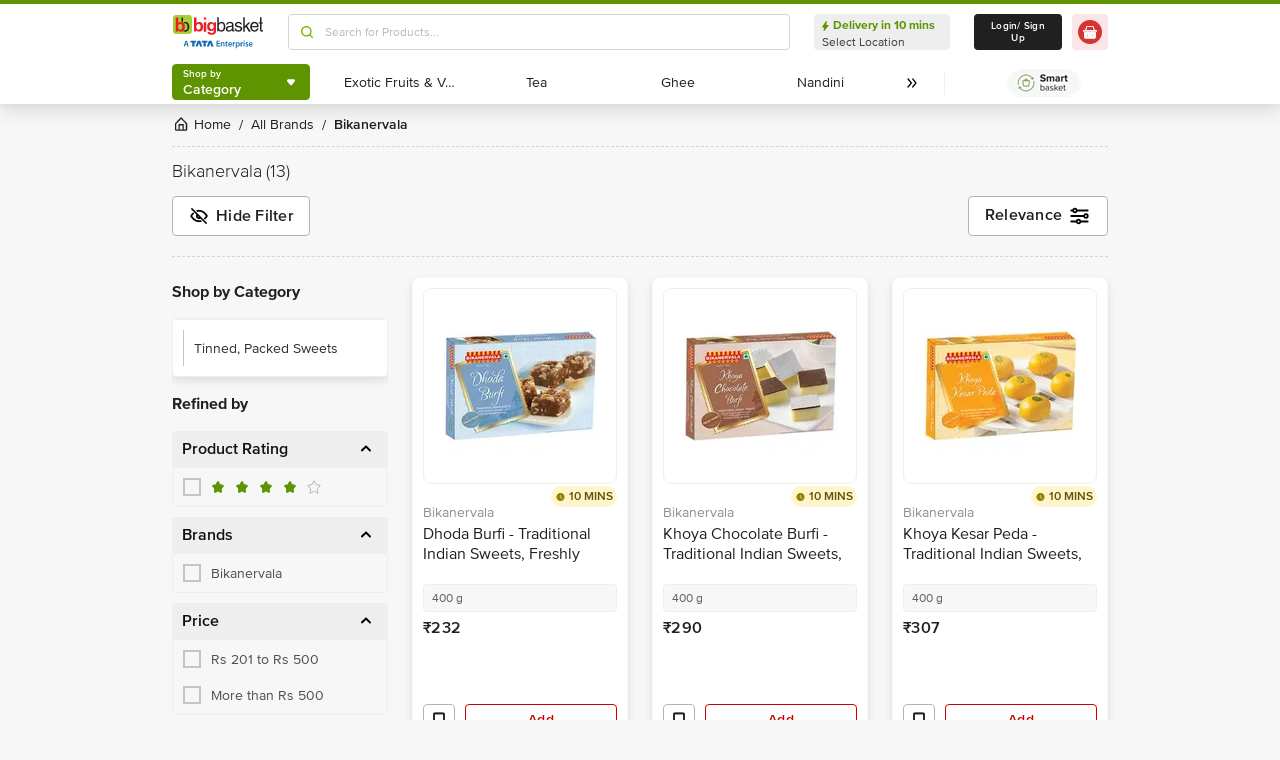

--- FILE ---
content_type: text/html; charset=utf-8
request_url: https://www.bigbasket.com/pb/bikanervala/?nc=bikanervala
body_size: 15389
content:
<!DOCTYPE html><html class="scroll-smooth" lang="en"><head><meta charSet="utf-8" data-next-head=""/><meta name="viewport" content="width=device-width" data-next-head=""/><title data-next-head="">  - bigbasket</title><meta name="description" content=" " data-next-head=""/><link rel="canonical" href="https://www.bigbasket.com/pb/bikanervala/" data-next-head=""/><link rel="alternate" href="android-app://com.bigbasket.mobileapp/bigbasket/product_list/?type=pb&amp;slug=bikanervala" data-next-head=""/><link rel="alternate" href="ios-app://660683603/bigbasket/product_list/?type=pb&amp;slug=bikanervala" data-next-head=""/><style data-emotion="css-global 1l3bdf8">@font-face{font-family:ProximaNova;src:url(https://www.bbassets.com/bb2assets/fonts/ProximaNovaLight.woff2) format('woff');font-display:swap;font-weight:300;}@font-face{font-family:ProximaNova;src:url(https://www.bbassets.com/bb2assets/fonts/ProximaNovaRegular.woff2) format('woff');font-display:swap;font-weight:400;}@font-face{font-family:ProximaNova;src:url(https://www.bbassets.com/bb2assets/fonts/ProximaNovaSemibold.woff2) format('woff');font-display:swap;font-weight:600;}@font-face{font-family:ProximaNova;src:url(https://www.bbassets.com/bb2assets/fonts/ProximaNovaBold.woff2) format('woff');font-display:swap;font-weight:700;}</style><script type="text/javascript"></script><meta http-equiv="Content-Security-Policy" content="default-src &#x27;self&#x27; bbassets.com *.bbassets.com t.o-s.io *.t.o-s.io cloudflare.com *.cloudflare.com google.com *.google.com epsilondelta.co *.epsilondelta.co googletagmanager.com *.googletagmanager.com go-mpulse.net *.go-mpulse.net tatadigital.com *.tatadigital.com doubleclick.net *.doubleclick.net qualtrics.com *.qualtrics.com gstatic.com *.gstatic.com google-analytics.com *.google-analytics.com fullstory.com *.fullstory.com facebook.net *.facebook.net google.co.in *.google.co.in juspay.in *.juspay.in akstat.io *.akstat.io ed-sys.net *.ed-sys.net akamaihd.net *.akamaihd.net *.bigbasket.com pinterest.com *.pinterest.com googleapis.com *.googleapis.com facebook.com *.facebook.com appsflyer.com *.appsflyer.com googleadservices.com *.googleadservices.com newrelic.com *.newrelic.com citrusad.com *.citrusad.com nr-data.net *.nr-data.net citrusad.com *.citrusad.com nr-data.net *.nr-data.net nr-data.net *.nr-data.net youtube.com *.youtube.com; style-src &#x27;self&#x27; &#x27;unsafe-inline&#x27; bbassets.com *.bbassets.com cloudflare.com *.cloudflare.com google.com *.google.com epsilondelta.co *.epsilondelta.co googletagmanager.com *.googletagmanager.com go-mpulse.net *.go-mpulse.net tatadigital.com *.tatadigital.com doubleclick.net *.doubleclick.net qualtrics.com *.qualtrics.com gstatic.com *.gstatic.com google-analytics.com *.google-analytics.com fullstory.com *.fullstory.com facebook.net *.facebook.net google.co.in *.google.co.in juspay.in *.juspay.in akstat.io *.akstat.io ed-sys.net *.ed-sys.net akamaihd.net *.akamaihd.net *.bigbasket.com pinterest.com *.pinterest.com googleapis.com *.googleapis.com facebook.com *.facebook.com appsflyer.com *.appsflyer.com googleadservices.com *.googleadservices.com newrelic.com *.newrelic.com citrusad.com *.citrusad.com nr-data.net *.nr-data.net youtube.com *.youtube.com; script-src &#x27;self&#x27; &#x27;unsafe-inline&#x27; &#x27;unsafe-eval&#x27; bbassets.com *.bbassets.com cloudflare.com *.cloudflare.com google.com *.google.com epsilondelta.co *.epsilondelta.co googletagmanager.com *.googletagmanager.com go-mpulse.net *.go-mpulse.net tatadigital.com *.tatadigital.com doubleclick.net *.doubleclick.net qualtrics.com *.qualtrics.com gstatic.com *.gstatic.com google-analytics.com *.google-analytics.com fullstory.com *.fullstory.com facebook.net *.facebook.net google.co.in *.google.co.in juspay.in *.juspay.in akstat.io *.akstat.io ed-sys.net *.ed-sys.net akamaihd.net *.akamaihd.net *.bigbasket.com pinterest.com *.pinterest.com googleapis.com *.googleapis.com facebook.com *.facebook.com googleadservices.com *.googleadservices.com newrelic.com *.newrelic.com citrusad.com *.citrusad.com nr-data.net *.nr-data.net youtube.com *.youtube.com; connect-src &#x27;self&#x27; platform.grcv.io *.platform.grcv.io bbassets.com *.bbassets.com t.o-s.io *.t.o-s.io cloudflare.com *.cloudflare.com google.com *.google.com epsilondelta.co *.epsilondelta.co googletagmanager.com *.googletagmanager.com go-mpulse.net *.go-mpulse.net tatadigital.com *.tatadigital.com doubleclick.net *.doubleclick.net qualtrics.com *.qualtrics.com gstatic.com *.gstatic.com google-analytics.com *.google-analytics.com fullstory.com *.fullstory.com facebook.net *.facebook.net google.co.in *.google.co.in juspay.in *.juspay.in akstat.io *.akstat.io ed-sys.net *.ed-sys.net akamaihd.net *.akamaihd.net *.bigbasket.com pinterest.com *.pinterest.com googleapis.com *.googleapis.com facebook.com *.facebook.com appsflyer.com *.appsflyer.com googleadservices.com *.googleadservices.com newrelic.com *.newrelic.com citrusad.com *.citrusad.com nr-data.net *.nr-data.net youtube.com *.youtube.com; script-src-elem &#x27;self&#x27; &#x27;unsafe-inline&#x27; bbassets.com *.bbassets.com cloudflare.com *.cloudflare.com google.com *.google.com epsilondelta.co *.epsilondelta.co googletagmanager.com *.googletagmanager.com go-mpulse.net *.go-mpulse.net tatadigital.com *.tatadigital.com doubleclick.net *.doubleclick.net qualtrics.com *.qualtrics.com gstatic.com *.gstatic.com google-analytics.com *.google-analytics.com fullstory.com *.fullstory.com facebook.net *.facebook.net google.co.in *.google.co.in juspay.in *.juspay.in akstat.io *.akstat.io ed-sys.net *.ed-sys.net akamaihd.net *.akamaihd.net *.bigbasket.com pinterest.com *.pinterest.com googleapis.com *.googleapis.com facebook.com *.facebook.com appsflyer.com *.appsflyer.com googleadservices.com *.googleadservices.com newrelic.com *.newrelic.com citrusad.com *.citrusad.com nr-data.net *.nr-data.net youtube.com *.youtube.com; img-src &#x27;self&#x27; *.bigbasket.com facebook.com *.facebook.com &#x27;unsafe-inline&#x27; data: bbassets.com *.bbassets.com cloudflare.com *.cloudflare.com google.com *.google.com epsilondelta.co *.epsilondelta.co googletagmanager.com *.googletagmanager.com go-mpulse.net *.go-mpulse.net tatadigital.com *.tatadigital.com doubleclick.net *.doubleclick.net qualtrics.com *.qualtrics.com gstatic.com *.gstatic.com google-analytics.com *.google-analytics.com fullstory.com *.fullstory.com facebook.net *.facebook.net google.co.in *.google.co.in juspay.in *.juspay.in akstat.io *.akstat.io ed-sys.net *.ed-sys.net akamaihd.net *.akamaihd.net *.bigbasket.com pinterest.com *.pinterest.com googleapis.com *.googleapis.com facebook.com *.facebook.com appsflyer.com *.appsflyer.com googleadservices.com *.googleadservices.com newrelic.com *.newrelic.com citrusad.com *.citrusad.com nr-data.net *.nr-data.net youtube.com *.youtube.com; frame-src &#x27;self&#x27; bbassets.com *.bbassets.com cloudflare.com *.cloudflare.com google.com *.google.com epsilondelta.co *.epsilondelta.co googletagmanager.com *.googletagmanager.com go-mpulse.net *.go-mpulse.net tatadigital.com *.tatadigital.com doubleclick.net *.doubleclick.net qualtrics.com *.qualtrics.com gstatic.com *.gstatic.com google-analytics.com *.google-analytics.com fullstory.com *.fullstory.com facebook.net *.facebook.net google.co.in *.google.co.in juspay.in *.juspay.in akstat.io *.akstat.io ed-sys.net *.ed-sys.net akamaihd.net *.akamaihd.net *.bigbasket.com pinterest.com *.pinterest.com googleapis.com *.googleapis.com facebook.com *.facebook.com appsflyer.com *.appsflyer.com googleadservices.com *.googleadservices.com newrelic.com *.newrelic.com citrusad.com *.citrusad.com nr-data.net *.nr-data.net youtube.com *.youtube.com;"/><script defer="" src="https://cdnjs.cloudflare.com/ajax/libs/lottie-web/5.12.2/lottie.min.js" integrity="sha512-jEnuDt6jfecCjthQAJ+ed0MTVA++5ZKmlUcmDGBv2vUI/REn6FuIdixLNnQT+vKusE2hhTk2is3cFvv5wA+Sgg==" crossorigin="allow" referrerPolicy="no-referrer"></script><link rel="preload" href="https://www.bbassets.com/monsters-inc/static/_next/static/css/de47fb035a2812c2.css" as="style"/><link rel="stylesheet" href="https://www.bbassets.com/monsters-inc/static/_next/static/css/de47fb035a2812c2.css" data-n-g=""/><noscript data-n-css=""></noscript><script defer="" nomodule="" src="https://www.bbassets.com/monsters-inc/static/_next/static/chunks/polyfills-42372ed130431b0a.js"></script><script src="https://www.bbassets.com/monsters-inc/static/_next/static/chunks/webpack-dd3d33f2e2717f6a.js" defer=""></script><script src="https://www.bbassets.com/monsters-inc/static/_next/static/chunks/framework-6c17f08e07d1abc4.js" defer=""></script><script src="https://www.bbassets.com/monsters-inc/static/_next/static/chunks/main-eeaf11dd18a466dd.js" defer=""></script><script src="https://www.bbassets.com/monsters-inc/static/_next/static/chunks/pages/_app-db211c80d94381e4.js" defer=""></script><script src="https://www.bbassets.com/monsters-inc/static/_next/static/chunks/7e42aecb-0e800f78450ee91e.js" defer=""></script><script src="https://www.bbassets.com/monsters-inc/static/_next/static/chunks/4587-89daf5ea9a6d25af.js" defer=""></script><script src="https://www.bbassets.com/monsters-inc/static/_next/static/chunks/4481-fe79ec330a0d6bd9.js" defer=""></script><script src="https://www.bbassets.com/monsters-inc/static/_next/static/chunks/4315-d063229f55105aa7.js" defer=""></script><script src="https://www.bbassets.com/monsters-inc/static/_next/static/chunks/4240-bd3f4fadf75425d5.js" defer=""></script><script src="https://www.bbassets.com/monsters-inc/static/_next/static/chunks/7871-2adf33b895e8ce2f.js" defer=""></script><script src="https://www.bbassets.com/monsters-inc/static/_next/static/chunks/3821-c7b20da5d9ab3f61.js" defer=""></script><script src="https://www.bbassets.com/monsters-inc/static/_next/static/chunks/8318-4c73aa1bd3480f87.js" defer=""></script><script src="https://www.bbassets.com/monsters-inc/static/_next/static/chunks/8369-e154a6a8a4537abc.js" defer=""></script><script src="https://www.bbassets.com/monsters-inc/static/_next/static/chunks/6799-64d22dcf6302e390.js" defer=""></script><script src="https://www.bbassets.com/monsters-inc/static/_next/static/chunks/9492-99ac278389d31d1c.js" defer=""></script><script src="https://www.bbassets.com/monsters-inc/static/_next/static/chunks/9382-bc4cc8f3efca3f9e.js" defer=""></script><script src="https://www.bbassets.com/monsters-inc/static/_next/static/chunks/2608-d7621f4e0100a000.js" defer=""></script><script src="https://www.bbassets.com/monsters-inc/static/_next/static/chunks/5117-263209f2dcb48546.js" defer=""></script><script src="https://www.bbassets.com/monsters-inc/static/_next/static/chunks/5198-4a2c1094bf76406c.js" defer=""></script><script src="https://www.bbassets.com/monsters-inc/static/_next/static/chunks/2709-45c5f7968b132e79.js" defer=""></script><script src="https://www.bbassets.com/monsters-inc/static/_next/static/chunks/260-ead648cf152f377b.js" defer=""></script><script src="https://www.bbassets.com/monsters-inc/static/_next/static/chunks/1908-658b1d275b5d1d4c.js" defer=""></script><script src="https://www.bbassets.com/monsters-inc/static/_next/static/chunks/3822-9c53111b8ca558aa.js" defer=""></script><script src="https://www.bbassets.com/monsters-inc/static/_next/static/chunks/2263-0fe3928492810f91.js" defer=""></script><script src="https://www.bbassets.com/monsters-inc/static/_next/static/chunks/pages/%5Blisting%5D/%5B%5B...slug%5D%5D-f51088b2f59a5cf1.js" defer=""></script><script src="https://www.bbassets.com/monsters-inc/static/_next/static/TiBvbC2dBTBqbHRDcdku3/_buildManifest.js" defer=""></script><script src="https://www.bbassets.com/monsters-inc/static/_next/static/TiBvbC2dBTBqbHRDcdku3/_ssgManifest.js" defer=""></script><style id="__jsx-1259984711">.text-medium.jsx-1259984711{font-size:0.825rem;}</style><style data-styled="" data-styled-version="5.3.11">.jkEncx{display:-webkit-box;display:-webkit-flex;display:-ms-flexbox;display:flex;-webkit-box-pack:center;-webkit-justify-content:center;-ms-flex-pack:center;justify-content:center;-webkit-align-items:center;-webkit-box-align:center;-ms-flex-align:center;align-items:center;font-weight:600;-webkit-letter-spacing:.25px;-moz-letter-spacing:.25px;-ms-letter-spacing:.25px;letter-spacing:.25px;border-width:2px;border-radius:.25rem;--bg-opacity:1;background-color:rgba(255,255,255,var(--bg-opacity));--border-opacity:1;border-color:rgba(80,80,80,var(--border-opacity));--text-opacity:1;color:rgba(80,80,80,var(--text-opacity));padding-left:0.75rem;padding-right:0.75rem;padding-top:.375rem;padding-bottom:.375rem;font-size:.875rem;line-height:1.33;}/*!sc*/
.jkEncx:disabled{--bg-opacity:1;background-color:rgba(238,238,238,var(--bg-opacity));--border-opacity:1;border-color:rgba(238,238,238,var(--border-opacity));--text-opacity:1;color:rgba(80,80,80,var(--text-opacity));cursor:not-allowed;}/*!sc*/
.jkEncx:hover{--bg-opacity:1;background-color:rgba(80,80,80,var(--bg-opacity));--text-opacity:1;color:rgba(255,255,255,var(--text-opacity));}/*!sc*/
data-styled.g1[id="Button-sc-1dr2sn8-0"]{content:"jkEncx,"}/*!sc*/
.hmGVdG{display:contents;z-index:99999;}/*!sc*/
data-styled.g3[id="sc-aXZVg"]{content:"hmGVdG,"}/*!sc*/
.jmHMZk{display:grid;grid-auto-flow:column;-webkit-align-content:center;-ms-flex-line-pack:center;align-content:center;-webkit-column-gap:1.5rem;column-gap:1.5rem;}/*!sc*/
data-styled.g11[id="sc-iGgWBj"]{content:"jmHMZk,"}/*!sc*/
.jfVqJL{height:0.25rem;--bg-opacity:1;background-color:rgba(228,241,204,var(--bg-opacity));}/*!sc*/
data-styled.g16[id="RouteLoader___StyledDiv-sc-1vvjinx-0"]{content:"jfVqJL,"}/*!sc*/
.kQLcMI{--bg-opacity:1;background-color:rgba(213,213,213,var(--bg-opacity));width:5rem;height:5rem;-webkit-animation:pulse 2s cubic-bezier(0.4,0,0.6,1) infinite;animation:pulse 2s cubic-bezier(0.4,0,0.6,1) infinite;}/*!sc*/
data-styled.g18[id="Shimmer-sc-1txap32-0"]{content:"kQLcMI,"}/*!sc*/
.taEWy{height:100%;}/*!sc*/
data-styled.g19[id="sc-jXbUNg"]{content:"taEWy,"}/*!sc*/
.ffLIFe{font-weight:600;}/*!sc*/
@media (min-width:1024px) and (max-width:1439px){.ffLIFe{font-size:.625rem;}}/*!sc*/
@media (min-width:1440px){.ffLIFe{font-size:.875rem;}}/*!sc*/
data-styled.g20[id="sc-dhKdcB"]{content:"ffLIFe,"}/*!sc*/
.jyxUkE{font-size:.875rem;font-weight:600;}/*!sc*/
data-styled.g21[id="sc-kpDqfm"]{content:"jyxUkE,"}/*!sc*/
.cTTZtN{place-self:center;}/*!sc*/
data-styled.g22[id="sc-dAlyuH"]{content:"cTTZtN,"}/*!sc*/
.bzClkP{position:absolute;top:100%;margin-top:0.25rem;z-index:10;outline:2px solid transparent;outline-offset:2px;-webkit-transition-property:-webkit-transform;-webkit-transition-property:transform;transition-property:transform;--transform-translate-x:0;--transform-translate-y:0;--transform-rotate:0;--transform-skew-x:0;--transform-skew-y:0;--transform-scale-x:1;--transform-scale-y:1;-webkit-transform:translateX(var(--transform-translate-x)) translateY(var(--transform-translate-y)) rotate(var(--transform-rotate)) skewX(var(--transform-skew-x)) skewY(var(--transform-skew-y)) scaleX(var(--transform-scale-x)) scaleY(var(--transform-scale-y));-ms-transform:translateX(var(--transform-translate-x)) translateY(var(--transform-translate-y)) rotate(var(--transform-rotate)) skewX(var(--transform-skew-x)) skewY(var(--transform-skew-y)) scaleX(var(--transform-scale-x)) scaleY(var(--transform-scale-y));transform:translateX(var(--transform-translate-x)) translateY(var(--transform-translate-y)) rotate(var(--transform-rotate)) skewX(var(--transform-skew-x)) skewY(var(--transform-skew-y)) scaleX(var(--transform-scale-x)) scaleY(var(--transform-scale-y));-webkit-transform-origin:top left;-ms-transform-origin:top left;transform-origin:top left;-webkit-transition-duration:300ms;transition-duration:300ms;--transform-scale-x:0;--transform-scale-y:0;}/*!sc*/
data-styled.g23[id="CategoryMenu___StyledMenuItems-sc-d3svbp-0"]{content:"bzClkP,"}/*!sc*/
@media (min-width:1024px) and (max-width:1439px){.dpSaJW{min-width:31.375rem;}}/*!sc*/
@media (min-width:1440px){.dpSaJW{min-width:39.375em;}}/*!sc*/
data-styled.g24[id="sc-jlZhew"]{content:"dpSaJW,"}/*!sc*/
.SZjOa{height:2.5rem;margin-top:0.5rem;margin-bottom:0.5rem;}/*!sc*/
@media (min-width:1024px) and (max-width:1439px){.SZjOa{min-width:35.5rem;}}/*!sc*/
@media (min-width:1440px){.SZjOa{min-width:41.5rem;}}/*!sc*/
data-styled.g25[id="sc-cwHptR"]{content:"SZjOa,"}/*!sc*/
.gUZa-DZ{overflow:hidden;}/*!sc*/
@media (min-width:1024px) and (max-width:1439px){.gUZa-DZ{width:8.5rem;}}/*!sc*/
@media (min-width:1440px){.gUZa-DZ{width:10.5rem;}}/*!sc*/
data-styled.g26[id="sc-jEACwC"]{content:"gUZa-DZ,"}/*!sc*/
.iRBIVS{position:fixed;top:0;left:0;width:100%;height:0.25rem;}/*!sc*/
data-styled.g28[id="sc-dLMFU"]{content:"iRBIVS,"}/*!sc*/
.epxdz{height:2.5rem;border-left-width:1px;border-right-width:1px;--border-opacity:1;border-color:rgba(255,255,255,var(--border-opacity));}/*!sc*/
data-styled.g29[id="sc-eDPEul"]{content:"epxdz,"}/*!sc*/
.kSUvNR{height:2.25rem;border-radius:.25rem;}/*!sc*/
@media (min-width:1024px) and (max-width:1439px){.kSUvNR{padding-left:.625rem;padding-right:.625rem;}}/*!sc*/
@media (min-width:1440px){.kSUvNR{padding-top:0.75rem;padding-bottom:0.75rem;padding-left:1.5rem;padding-right:1.5rem;}}/*!sc*/
data-styled.g33[id="sc-ikkxIA"]{content:"kSUvNR,"}/*!sc*/
.ffyYcs{height:2.25rem;}/*!sc*/
data-styled.g37[id="sc-hzhJZQ"]{content:"ffyYcs,"}/*!sc*/
.GSAQP{margin-bottom:0.25rem;}/*!sc*/
data-styled.g39[id="Header___StyledRouteLoader2-sc-19kl9m3-0"]{content:"GSAQP,"}/*!sc*/
.jJmfsp{height:100%;}/*!sc*/
data-styled.g98[id="Eta___StyledLabel-sc-wkn76j-0"]{content:"jJmfsp,"}/*!sc*/
.gGuxrf{overflow:hidden;display:block;-webkit-box-orient:vertical;-webkit-line-clamp:3;font-size:.875rem;line-height:1.33;--text-opacity:1;color:rgba(144,144,144,var(--text-opacity));}/*!sc*/
data-styled.g100[id="BrandName___StyledLabel2-sc-hssfrl-0"]{content:"gGuxrf,"}/*!sc*/
.hvSOGM{padding-left:0.25rem;padding-right:0.25rem;border-radius:6.25rem;display:-webkit-box;display:-webkit-flex;display:-ms-flexbox;display:flex;-webkit-box-pack:center;-webkit-justify-content:center;-ms-flex-pack:center;justify-content:center;-webkit-align-items:center;-webkit-box-align:center;-ms-flex-align:center;align-items:center;font-weight:400;font-size:.75rem;height:1rem;--bg-opacity:1;background-color:rgba(228,241,204,var(--bg-opacity));--text-opacity:1;color:rgba(71,111,0,var(--text-opacity));}/*!sc*/
data-styled.g101[id="sc-jnOGJG"]{content:"hvSOGM,"}/*!sc*/
.gKwOVS{fill:currentColor;stroke:currentColor;margin-left:0.125rem;margin-top:-1px;--text-opacity:1;color:rgba(71,111,0,var(--text-opacity));}/*!sc*/
data-styled.g102[id="Badges___StyledStarIcon-sc-1k3p1ug-0"]{content:"gKwOVS,"}/*!sc*/
.PPTGl{display:-webkit-box;display:-webkit-flex;display:-ms-flexbox;display:flex;-webkit-align-items:center;-webkit-box-align:center;-ms-flex-align:center;align-items:center;height:1rem;}/*!sc*/
.PPTGl > :not(template) ~ :not(template){--space-x-reverse:0;margin-right:calc(0.25rem * var(--space-x-reverse));margin-left:calc(0.25rem * calc(1 - var(--space-x-reverse)));}/*!sc*/
data-styled.g103[id="sc-dZoequ"]{content:"PPTGl,"}/*!sc*/
.iFVxgh{font-weight:400;font-size:.75rem;line-height:0.875rem;--text-opacity:1;color:rgba(128,128,128,var(--text-opacity));}/*!sc*/
data-styled.g104[id="ReviewsAndRatings___StyledLabel-sc-2rprpc-0"]{content:"iFVxgh,"}/*!sc*/
.irfeLu{--bg-opacity:1;background-color:rgba(255,255,255,var(--bg-opacity));display:-webkit-box;display:-webkit-flex;display:-ms-flexbox;display:flex;-webkit-flex-direction:column;-ms-flex-direction:column;flex-direction:column;box-shadow:0px 2px 8px rgba(48,48,48,0.08),0px 20px 32px rgba(96,96,96,0.24);padding:.625rem;border-radius:.5rem;}/*!sc*/
data-styled.g105[id="sc-eZkCL"]{content:"irfeLu,"}/*!sc*/
.cgDdbl{width:100%;--bg-opacity:1;background-color:rgba(238,238,238,var(--bg-opacity));margin-bottom:0.25rem;border-radius:.25rem;}/*!sc*/
@media (min-width:1024px) and (max-width:1439px){.cgDdbl{width:12.125rem;height:12.125rem;}}/*!sc*/
@media (min-width:1440px){.cgDdbl{width:15rem;height:15rem;}}/*!sc*/
data-styled.g106[id="sc-ggpjZQ"]{content:"cgDdbl,"}/*!sc*/
.bgOxuL{width:6rem;height:1.25rem;--bg-opacity:1;background-color:rgba(238,238,238,var(--bg-opacity));border-radius:.25rem;}/*!sc*/
data-styled.g107[id="sc-cmaqmh"]{content:"bgOxuL,"}/*!sc*/
.hXkwsT{width:3rem;height:1.25rem;--bg-opacity:1;background-color:rgba(238,238,238,var(--bg-opacity));border-radius:.25rem;}/*!sc*/
data-styled.g108[id="sc-kAkpmW"]{content:"hXkwsT,"}/*!sc*/
.lidIvh{width:4rem;height:1.125rem;--bg-opacity:1;background-color:rgba(238,238,238,var(--bg-opacity));border-radius:.25rem;margin-bottom:0.125rem;}/*!sc*/
data-styled.g109[id="sc-gFVvzn"]{content:"lidIvh,"}/*!sc*/
.cEIDQf{width:100%;height:2.5rem;--bg-opacity:1;background-color:rgba(238,238,238,var(--bg-opacity));margin-bottom:0.125rem;border-radius:.25rem;}/*!sc*/
data-styled.g110[id="sc-brPLxw"]{content:"cEIDQf,"}/*!sc*/
.bjjUJW{width:5rem;height:1rem;--bg-opacity:1;background-color:rgba(238,238,238,var(--bg-opacity));border-radius:.25rem;margin-bottom:0.5rem;}/*!sc*/
data-styled.g111[id="sc-iMWBiJ"]{content:"bjjUJW,"}/*!sc*/
.eplSCa{width:100%;height:1.75rem;--bg-opacity:1;background-color:rgba(238,238,238,var(--bg-opacity));margin-bottom:0.5rem;border-radius:.25rem;}/*!sc*/
data-styled.g112[id="sc-fvtFIe"]{content:"eplSCa,"}/*!sc*/
.ebacRy{width:5rem;height:1.25rem;margin-right:0.25rem;--bg-opacity:1;background-color:rgba(238,238,238,var(--bg-opacity));border-radius:.25rem;}/*!sc*/
data-styled.g113[id="sc-bBeLUv"]{content:"ebacRy,"}/*!sc*/
.LgOqO{width:2.5rem;height:1.25rem;--bg-opacity:1;background-color:rgba(238,238,238,var(--bg-opacity));border-radius:.25rem;}/*!sc*/
data-styled.g114[id="sc-ihgnxF"]{content:"LgOqO,"}/*!sc*/
.khXvrM{width:8rem;height:1.5rem;--bg-opacity:1;background-color:rgba(238,238,238,var(--bg-opacity));border-radius:.25rem;margin-bottom:.625rem;}/*!sc*/
data-styled.g115[id="sc-jMakVo"]{content:"khXvrM,"}/*!sc*/
.brwfMW{width:100%;height:1.75rem;margin-bottom:.625rem;--bg-opacity:1;background-color:rgba(238,238,238,var(--bg-opacity));border-radius:.25rem;}/*!sc*/
data-styled.g116[id="sc-iMTnTL"]{content:"brwfMW,"}/*!sc*/
.lbcQVw{width:2rem;height:2rem;--bg-opacity:1;background-color:rgba(238,238,238,var(--bg-opacity));border-radius:.25rem;margin-right:.625rem;}/*!sc*/
data-styled.g117[id="sc-krNlru"]{content:"lbcQVw,"}/*!sc*/
.hjazRA{width:100%;height:2rem;--bg-opacity:1;background-color:rgba(238,238,238,var(--bg-opacity));border-radius:.25rem;}/*!sc*/
data-styled.g118[id="sc-hwdzOV"]{content:"hjazRA,"}/*!sc*/
.hnCWFX{display:-webkit-box;display:-webkit-flex;display:-ms-flexbox;display:flex;-webkit-align-items:center;-webkit-box-align:center;-ms-flex-align:center;align-items:center;height:1.25rem;}/*!sc*/
.hnCWFX > :not(template) ~ :not(template){--space-x-reverse:0;margin-right:calc(0.25rem * var(--space-x-reverse));margin-left:calc(0.25rem * calc(1 - var(--space-x-reverse)));}/*!sc*/
data-styled.g126[id="sc-hZDyAQ"]{content:"hnCWFX,"}/*!sc*/
.dXdPEw{font-weight:600;font-size:1rem;line-height:1.25rem;-webkit-letter-spacing:0.025em;-moz-letter-spacing:0.025em;-ms-letter-spacing:0.025em;letter-spacing:0.025em;--text-opacity:1;color:rgba(32,32,32,var(--text-opacity));}/*!sc*/
data-styled.g127[id="sc-fTFjTM"]{content:"dXdPEw,"}/*!sc*/
.bFjDCO{display:-webkit-box;display:-webkit-flex;display:-ms-flexbox;display:flex;-webkit-flex-direction:column;-ms-flex-direction:column;flex-direction:column;padding:.625rem;cursor:pointer;--bg-opacity:1;background-color:rgba(255,255,255,var(--bg-opacity));border-width:1px;--border-opacity:1;border-color:rgba(247,247,247,var(--border-opacity));border-radius:.5rem;box-shadow:0px 4px 8px rgba(96,96,96,0.16);overflow:hidden;gap:0.25rem;}/*!sc*/
@media (min-width:1024px) and (max-width:1439px){.bFjDCO{width:13.5rem;max-height:31rem;}}/*!sc*/
@media (min-width:1440px){.bFjDCO{width:16.5rem;max-height:34.125rem;}}/*!sc*/
data-styled.g129[id="SKUDeck___StyledDiv-sc-1e5d9gk-0"]{content:"bFjDCO,"}/*!sc*/
@media (min-width:1024px) and (max-width:1439px){.jBNVqh{padding:1.25rem;width:12.125rem;height:12.125rem;}}/*!sc*/
@media (min-width:1440px){.jBNVqh{padding:1.5rem;width:15rem;height:15rem;}}/*!sc*/
data-styled.g151[id="sc-kbousE"]{content:"jBNVqh,"}/*!sc*/
.nDfqk{width:100%;height:100%;--bg-opacity:1;background-color:rgba(221,221,221,var(--bg-opacity));border-radius:.5rem;}/*!sc*/
data-styled.g152[id="sc-sLsrZ"]{content:"nDfqk,"}/*!sc*/
.dKFVyu{padding-left:0;padding-right:0;position:absolute;top:0;left:0;z-index:1;width:100%;height:100%;-webkit-transition-duration:300ms;transition-duration:300ms;--transform-translate-x:0;--transform-translate-y:0;--transform-rotate:0;--transform-skew-x:0;--transform-skew-y:0;--transform-scale-x:1;--transform-scale-y:1;-webkit-transform:translateX(var(--transform-translate-x)) translateY(var(--transform-translate-y)) rotate(var(--transform-rotate)) skewX(var(--transform-skew-x)) skewY(var(--transform-skew-y)) scaleX(var(--transform-scale-x)) scaleY(var(--transform-scale-y));-ms-transform:translateX(var(--transform-translate-x)) translateY(var(--transform-translate-y)) rotate(var(--transform-rotate)) skewX(var(--transform-skew-x)) skewY(var(--transform-skew-y)) scaleX(var(--transform-scale-x)) scaleY(var(--transform-scale-y));transform:translateX(var(--transform-translate-x)) translateY(var(--transform-translate-y)) rotate(var(--transform-rotate)) skewX(var(--transform-skew-x)) skewY(var(--transform-skew-y)) scaleX(var(--transform-scale-x)) scaleY(var(--transform-scale-y));border-width:1px;opacity:1;}/*!sc*/
@media (min-width:1024px) and (max-width:1439px){.dKFVyu{font-size:.875rem;}}/*!sc*/
@media (min-width:1440px){.dKFVyu{font-size:1rem;line-height:1.25rem;padding-top:0.5rem;padding-bottom:0.5rem;}}/*!sc*/
data-styled.g168[id="sc-ecPEgm"]{content:"dKFVyu,"}/*!sc*/
.hUDVRp{width:33.333333%;height:100%;padding-left:0;padding-right:0;padding-top:0;padding-bottom:0;-webkit-transition-duration:300ms;transition-duration:300ms;--transform-translate-x:0;--transform-translate-y:0;--transform-rotate:0;--transform-skew-x:0;--transform-skew-y:0;--transform-scale-x:1;--transform-scale-y:1;-webkit-transform:translateX(var(--transform-translate-x)) translateY(var(--transform-translate-y)) rotate(var(--transform-rotate)) skewX(var(--transform-skew-x)) skewY(var(--transform-skew-y)) scaleX(var(--transform-scale-x)) scaleY(var(--transform-scale-y));-ms-transform:translateX(var(--transform-translate-x)) translateY(var(--transform-translate-y)) rotate(var(--transform-rotate)) skewX(var(--transform-skew-x)) skewY(var(--transform-skew-y)) scaleX(var(--transform-scale-x)) scaleY(var(--transform-scale-y));transform:translateX(var(--transform-translate-x)) translateY(var(--transform-translate-y)) rotate(var(--transform-rotate)) skewX(var(--transform-skew-x)) skewY(var(--transform-skew-y)) scaleX(var(--transform-scale-x)) scaleY(var(--transform-scale-y));border-top-left-radius:0;border-bottom-left-radius:0;opacity:1;border-top-right-radius:.25rem;border-bottom-right-radius:.25rem;--transform-translate-x:-100%;opacity:0;}/*!sc*/
data-styled.g169[id="sc-gdyeKB"]{content:"hUDVRp,"}/*!sc*/
.dUOpYE{width:33.333333%;height:100%;padding-left:0;padding-right:0;padding-top:0;padding-bottom:0;-webkit-transition-duration:300ms;transition-duration:300ms;--transform-translate-x:0;--transform-translate-y:0;--transform-rotate:0;--transform-skew-x:0;--transform-skew-y:0;--transform-scale-x:1;--transform-scale-y:1;-webkit-transform:translateX(var(--transform-translate-x)) translateY(var(--transform-translate-y)) rotate(var(--transform-rotate)) skewX(var(--transform-skew-x)) skewY(var(--transform-skew-y)) scaleX(var(--transform-scale-x)) scaleY(var(--transform-scale-y));-ms-transform:translateX(var(--transform-translate-x)) translateY(var(--transform-translate-y)) rotate(var(--transform-rotate)) skewX(var(--transform-skew-x)) skewY(var(--transform-skew-y)) scaleX(var(--transform-scale-x)) scaleY(var(--transform-scale-y));transform:translateX(var(--transform-translate-x)) translateY(var(--transform-translate-y)) rotate(var(--transform-rotate)) skewX(var(--transform-skew-x)) skewY(var(--transform-skew-y)) scaleX(var(--transform-scale-x)) scaleY(var(--transform-scale-y));border-top-right-radius:0;border-bottom-right-radius:0;opacity:1;border-top-left-radius:.25rem;border-bottom-left-radius:.25rem;--transform-translate-x:100%;opacity:0;}/*!sc*/
data-styled.g170[id="sc-kzqdkY"]{content:"dUOpYE,"}/*!sc*/
.coUuHR{width:8rem;height:2rem;--bg-opacity:1;background-color:rgba(238,238,238,var(--bg-opacity));border-radius:.25rem;}/*!sc*/
data-styled.g171[id="sc-bDpDS"]{content:"coUuHR,"}/*!sc*/
.kLYsVb{margin-right:.625rem;border-radius:.25rem;}/*!sc*/
.kLYsVb:hover{box-shadow:0px 0px 1px rgba(48,48,48,0.04),0px 2px 4px rgba(96,96,96,0.16);}/*!sc*/
@media (min-width:1024px) and (max-width:1439px){.kLYsVb{width:2rem;height:2rem;}}/*!sc*/
@media (min-width:1440px){.kLYsVb{width:2.25rem;height:2.25rem;}}/*!sc*/
data-styled.g174[id="sc-fMMURN"]{content:"kLYsVb,"}/*!sc*/
.fFIOPA{position:relative;display:-webkit-box;display:-webkit-flex;display:-ms-flexbox;display:flex;-webkit-align-items:center;-webkit-box-align:center;-ms-flex-align:center;align-items:center;-webkit-box-pack:center;-webkit-justify-content:center;-ms-flex-pack:center;justify-content:center;width:33.333333%;height:100%;padding-left:0;padding-right:0;border-width:2px;border-style:solid;opacity:1;--border-opacity:1;border-color:rgba(204,0,0,var(--border-opacity));font-size:.875rem;line-height:1.1875;--text-opacity:1;color:rgba(204,0,0,var(--text-opacity));opacity:0;}/*!sc*/
data-styled.g176[id="sc-YysOf"]{content:"fFIOPA,"}/*!sc*/
.fVRxzW{position:absolute;font-weight:600;--transform-translate-x:-50%;--transform-translate-y:-50%;--transform-rotate:0;--transform-skew-x:0;--transform-skew-y:0;--transform-scale-x:1;--transform-scale-y:1;-webkit-transform:translateX(var(--transform-translate-x)) translateY(var(--transform-translate-y)) rotate(var(--transform-rotate)) skewX(var(--transform-skew-x)) skewY(var(--transform-skew-y)) scaleX(var(--transform-scale-x)) scaleY(var(--transform-scale-y));-ms-transform:translateX(var(--transform-translate-x)) translateY(var(--transform-translate-y)) rotate(var(--transform-rotate)) skewX(var(--transform-skew-x)) skewY(var(--transform-skew-y)) scaleX(var(--transform-scale-x)) scaleY(var(--transform-scale-y));transform:translateX(var(--transform-translate-x)) translateY(var(--transform-translate-y)) rotate(var(--transform-rotate)) skewX(var(--transform-skew-x)) skewY(var(--transform-skew-y)) scaleX(var(--transform-scale-x)) scaleY(var(--transform-scale-y));top:50%;left:50%;}/*!sc*/
@media (min-width:1440px){.fVRxzW{font-size:1rem;}}/*!sc*/
data-styled.g177[id="sc-cVzyXs"]{content:"fVRxzW,"}/*!sc*/
.hZcweF{display:-webkit-box;display:-webkit-flex;display:-ms-flexbox;display:flex;padding-left:0.5rem;padding-right:0.5rem;height:1.75rem;-webkit-align-items:center;-webkit-box-align:center;-ms-flex-align:center;align-items:center;overflow:hidden;text-overflow:ellipsis;white-space:nowrap;border-width:1px;border-style:solid;--bg-opacity:1;background-color:rgba(247,247,247,var(--bg-opacity));--border-opacity:1;border-color:rgba(238,238,238,var(--border-opacity));border-radius:.25rem;--text-opacity:1;color:rgba(96,96,96,var(--text-opacity));}/*!sc*/
@media (min-width:1024px) and (max-width:1439px){.hZcweF{font-size:.75rem;}}/*!sc*/
@media (min-width:1440px){.hZcweF{height:1.875rem;font-size:.875rem;}}/*!sc*/
data-styled.g191[id="PackSelector___StyledLabel-sc-1lmu4hv-0"]{content:"hZcweF,"}/*!sc*/
.fxgKgL{margin-left:auto;}/*!sc*/
data-styled.g271[id="sc-emIrwa"]{content:"fxgKgL,"}/*!sc*/
.jXeEcD{width:100%;height:100%;}/*!sc*/
data-styled.g272[id="SKU___StyledSKUDeckCTA-sc-1bishsc-0"]{content:"jXeEcD,"}/*!sc*/
.dbnMCn{display:-webkit-box;display:-webkit-flex;display:-ms-flexbox;display:flex;-webkit-box-pack:start;-webkit-justify-content:flex-start;-ms-flex-pack:start;justify-content:flex-start;-webkit-align-items:center;-webkit-box-align:center;-ms-flex-align:center;align-items:center;font-size:.875rem;--text-opacity:1;color:rgba(13,19,0,var(--text-opacity));}/*!sc*/
data-styled.g308[id="Breadcrumb___StyledDiv-sc-1jdzjpl-0"]{content:"dbnMCn,"}/*!sc*/
.sNXzS{padding-top:0.5rem;padding-bottom:0.5rem;font-size:1rem;-webkit-align-items:flex-start;-webkit-box-align:flex-start;-ms-flex-align:flex-start;align-items:flex-start;border-width:1px;--border-opacity:1;border-color:rgba(179,179,179,var(--border-opacity));--text-opacity:1;color:rgba(32,32,32,var(--text-opacity));}/*!sc*/
@media (min-width:1024px) and (max-width:1439px){.sNXzS{padding-left:1rem;padding-right:1rem;}}/*!sc*/
@media (min-width:1440px){.sNXzS{padding-left:1.875rem;padding-right:1.875rem;}}/*!sc*/
.sNXzS:hover{--border-opacity:1;border-color:rgba(64,64,64,var(--border-opacity));--bg-opacity:1;background-color:rgba(64,64,64,var(--bg-opacity));}/*!sc*/
data-styled.g682[id="sc-dLmyTH"]{content:"sNXzS,"}/*!sc*/
.kqWOBQ{font-weight:600;}/*!sc*/
data-styled.g683[id="sc-fInFcU"]{content:"kqWOBQ,"}/*!sc*/
.jVByTb{display:block;margin-bottom:1rem;font-weight:700;--text-opacity:1;color:rgba(32,32,32,var(--text-opacity));line-height:1.4;}/*!sc*/
@media (min-width:1024px) and (max-width:1439px){.jVByTb{font-size:1rem;}}/*!sc*/
@media (min-width:1440px){.jVByTb{font-size:1.125rem;}}/*!sc*/
data-styled.g691[id="sc-iBbrVh"]{content:"jVByTb,"}/*!sc*/
.evEGDj{height:1.25rem;display:-webkit-box;display:-webkit-flex;display:-ms-flexbox;display:flex;cursor:pointer;-webkit-align-items:center;-webkit-box-align:center;-ms-flex-align:center;align-items:center;-webkit-flex-shrink:0;-ms-flex-negative:0;flex-shrink:0;box-sizing:content-box;padding-left:.625rem;border-left-width:1px;--border-opacity:1;border-color:rgba(196,196,196,var(--border-opacity));}/*!sc*/
@media (min-width:1024px) and (max-width:1439px){.evEGDj{padding-top:0.5rem;padding-bottom:0.5rem;}}/*!sc*/
@media (min-width:1440px){.evEGDj{padding-top:.625rem;padding-bottom:.625rem;}}/*!sc*/
data-styled.g694[id="sc-kNecGe"]{content:"evEGDj,"}/*!sc*/
.gPTtii{display:block;overflow:hidden;text-overflow:ellipsis;white-space:nowrap;--text-opacity:1;color:rgba(48,48,48,var(--text-opacity));}/*!sc*/
@media (min-width:1024px) and (max-width:1439px){.gPTtii{font-size:.875rem;}}/*!sc*/
@media (min-width:1440px){.gPTtii{font-size:1rem;}}/*!sc*/
data-styled.g695[id="sc-bNYLpl"]{content:"gPTtii,"}/*!sc*/
.hhbSA-d{font-weight:600;--text-opacity:1;color:rgba(16,16,16,var(--text-opacity));}/*!sc*/
data-styled.g698[id="sc-dJltXf"]{content:"hhbSA-d,"}/*!sc*/
.NUgtw{display:-webkit-box;display:-webkit-flex;display:-ms-flexbox;display:flex;-webkit-align-items:center;-webkit-box-align:center;-ms-flex-align:center;align-items:center;font-size:.875rem;--text-opacity:1;color:rgba(80,80,80,var(--text-opacity));}/*!sc*/
data-styled.g699[id="sc-ifdsxC"]{content:"NUgtw,"}/*!sc*/
.gErbWJ{width:1.125rem;height:1.125rem;margin-right:.625rem;background-color:transparent;}/*!sc*/
.group:hover .sc-dgSOao{--border-opacity:1;border-color:rgba(118,185,0,var(--border-opacity));}/*!sc*/
data-styled.g700[id="sc-dgSOao"]{content:"gErbWJ,"}/*!sc*/
.daXjgP{fill:currentColor;margin-right:.625rem;--text-opacity:1;color:rgba(94,148,0,var(--text-opacity));stroke:currentColor;}/*!sc*/
@media (min-width:1024px) and (max-width:1439px){.daXjgP{height:.875rem;width:.875rem;}}/*!sc*/
@media (min-width:1440px){.daXjgP{height:1rem;width:1rem;}}/*!sc*/
data-styled.g701[id="sc-eNLvyF"]{content:"daXjgP,"}/*!sc*/
.ezWcOI{margin-right:.625rem;}/*!sc*/
@media (min-width:1024px) and (max-width:1439px){.ezWcOI{height:.875rem;width:.875rem;}}/*!sc*/
@media (min-width:1440px){.ezWcOI{height:1rem;width:1rem;}}/*!sc*/
data-styled.g702[id="FilterByRating___StyledStarOutlineIcon-sc-17wxy9s-0"]{content:"ezWcOI,"}/*!sc*/
.hUiFsE{font-weight:600;--text-opacity:1;color:rgba(16,16,16,var(--text-opacity));}/*!sc*/
data-styled.g703[id="sc-hWmCAe"]{content:"hUiFsE,"}/*!sc*/
.dGedQo{display:-webkit-box;display:-webkit-flex;display:-ms-flexbox;display:flex;-webkit-align-items:center;-webkit-box-align:center;-ms-flex-align:center;align-items:center;--text-opacity:1;color:rgba(80,80,80,var(--text-opacity));}/*!sc*/
@media (min-width:1024px) and (max-width:1439px){.dGedQo{font-size:.875rem;}}/*!sc*/
@media (min-width:1440px){.dGedQo{font-size:1rem;}}/*!sc*/
.cFLJq{display:-webkit-box;display:-webkit-flex;display:-ms-flexbox;display:flex;-webkit-align-items:center;-webkit-box-align:center;-ms-flex-align:center;align-items:center;--text-opacity:1;color:rgba(80,80,80,var(--text-opacity));margin-top:1.125rem;}/*!sc*/
@media (min-width:1024px) and (max-width:1439px){.cFLJq{font-size:.875rem;}}/*!sc*/
@media (min-width:1440px){.cFLJq{font-size:1rem;}}/*!sc*/
data-styled.g705[id="sc-jvIDnw"]{content:"dGedQo,cFLJq,"}/*!sc*/
.esAfyH{width:1.125rem;height:1.125rem;background-color:transparent;}/*!sc*/
.group:hover .sc-lcBkLN{--border-opacity:1;border-color:rgba(118,185,0,var(--border-opacity));}/*!sc*/
data-styled.g706[id="sc-lcBkLN"]{content:"esAfyH,"}/*!sc*/
.eFsUIy{padding-top:0.5rem;padding-bottom:0.5rem;padding-left:0;padding-right:0;box-sizing:content-box;font-size:1rem;--text-opacity:1;color:rgba(32,32,32,var(--text-opacity));--bg-opacity:1;background-color:rgba(255,255,255,var(--bg-opacity));border-width:1px;--border-opacity:1;border-color:rgba(179,179,179,var(--border-opacity));}/*!sc*/
.eFsUIy:hover{--bg-opacity:1;background-color:rgba(64,64,64,var(--bg-opacity));--text-opacity:1;color:rgba(255,255,255,var(--text-opacity));--border-opacity:1;border-color:rgba(64,64,64,var(--border-opacity));}/*!sc*/
@media (min-width:1024px) and (max-width:1439px){.eFsUIy{width:8.5rem;}}/*!sc*/
@media (min-width:1440px){.eFsUIy{width:10.5rem;}}/*!sc*/
data-styled.g793[id="FilterToggler___StyledButton-sc-1mipihj-0"]{content:"eFsUIy,"}/*!sc*/
.vNdCR{margin-left:0.25rem;font-weight:300;}/*!sc*/
data-styled.g800[id="Title___StyledLabel-sc-800s46-0"]{content:"vNdCR,"}/*!sc*/
.lmbjzi{grid-column:span 3 / span 3;}/*!sc*/
data-styled.g808[id="sc-flFixB"]{content:"lmbjzi,"}/*!sc*/
.jldWbg{margin-top:.625rem;padding-bottom:0.75rem;grid-column:span 12 / span 12;border-bottom-width:1px;border-style:dashed;--border-opacity:1;border-color:rgba(213,213,213,var(--border-opacity));}/*!sc*/
data-styled.g810[id="sc-crvIOg"]{content:"jldWbg,"}/*!sc*/
.cvrBiZ{position:-webkit-sticky;position:sticky;padding-bottom:1.25rem;}/*!sc*/
@media (min-width:1024px) and (max-width:1439px){.cvrBiZ{width:13.5rem;}}/*!sc*/
@media (min-width:1440px){.cvrBiZ{width:16.5rem;}}/*!sc*/
data-styled.g811[id="sc-eudKZT"]{content:"cvrBiZ,"}/*!sc*/
.jrOJeo{margin-top:1.5rem;}/*!sc*/
data-styled.g812[id="sc-bzUlqy"]{content:"jrOJeo,"}/*!sc*/
.hiyTMh{display:block;margin-top:1rem;margin-bottom:1rem;font-weight:700;line-height:1.4;--text-opacity:1;color:rgba(32,32,32,var(--text-opacity));}/*!sc*/
@media (min-width:1024px) and (max-width:1439px){.hiyTMh{font-size:1rem;}}/*!sc*/
@media (min-width:1440px){.hiyTMh{font-size:1.125rem;}}/*!sc*/
data-styled.g813[id="sc-eeFpNe"]{content:"hiyTMh,"}/*!sc*/
.dDOPbx{grid-column:span 3 / span 3;}/*!sc*/
data-styled.g814[id="sc-bikFhf"]{content:"dDOPbx,"}/*!sc*/
.hVLxKu{grid-column:span 3 / span 3;}/*!sc*/
data-styled.g815[id="sc-cogdck"]{content:"hVLxKu,"}/*!sc*/
.dQlMRO{grid-column:span 3 / span 3;}/*!sc*/
data-styled.g816[id="sc-kHhbVh"]{content:"dQlMRO,"}/*!sc*/
</style></head><body class="relative"><noscript><iframe src="https://www.googletagmanager.com/ns.html?id=GTM-5VBZ33" height="0" width="0" style="display:none;visibility:hidden"></iframe></noscript><div class="fixed top-0 bottom-0 z-max pointer-events-none" id="confetti-container" style="width:100vw"></div><div id="__next"><div class="container min-h-96" id="siteLayout"><header class="sm:hidden fixed top-0 left-0 flex justify-center w-full mt-1 bg-white shadow-4 z-negative"><div class="RouteLoader___StyledDiv-sc-1vvjinx-0 jfVqJL sc-dLMFU iRBIVS"><div class="h-1 m-auto bg-appleGreen-600 rounded"></div></div><div class="grid grid-flow-col items-center xl:gap-x-6 lg:gap-x-2.5"><div class="grid grid-flow-col items-center xl:gap-x-4 lg:gap-x-2.5"><a href="/?nc=logo"><svg width="41" height="40" fill="none" xmlns="http://www.w3.org/2000/svg"><path fill="#F2F2F2" d="M0 0h41v40H0z"></path><g clip-path="url(#bb-logo-small_svg__a)"><path fill="#fff" d="M-44-85H980v768H-44z"></path><g filter="url(#bb-logo-small_svg__b)"><path fill="#fff" d="M0-6h936v56H0z"></path><path fill-rule="evenodd" clip-rule="evenodd" d="M5.99 0h28.068c3.285 0 6.039 2.705 6.039 5.942V34.01c0 3.285-2.754 5.99-6.039 5.99H5.99C2.705 40 0 37.295 0 34.01V5.942C0 2.705 2.705 0 5.99 0Z" fill="#A6CE39"></path><path fill-rule="evenodd" clip-rule="evenodd" d="M24.252 19.806c-.628-1.545-1.546-2.85-2.802-3.816-1.256-.966-2.706-1.45-4.445-1.45-1.256 0-2.415.242-3.478.725-1.063.483-1.98 1.256-2.56 2.174h-.049V5.024H5.701v29.903s4.83.58 4.976-2.512v-.483l.048.242c.097.241.29.483.58.918.386.434 1.014.917 1.98 1.352 1.015.435 2.223.628 3.817.628 1.74 0 3.188-.435 4.444-1.4 1.208-1.015 2.174-2.223 2.802-3.817.628-1.643.966-3.285.966-4.976-.096-1.836-.434-3.478-1.062-5.073Zm-5.652 9.42c-.725 1.257-1.788 1.788-3.237 1.788-1.015 0-1.836-.29-2.56-.821-.725-.628-1.305-1.401-1.643-2.367-.338-.966-.58-1.98-.58-3.044 0-1.063.242-2.125.58-3.091a5.094 5.094 0 0 1 1.642-2.32c.725-.627 1.546-.917 2.56-.917.967 0 1.788.29 2.465.821.628.58 1.11 1.353 1.449 2.319.29.966.435 1.98.435 3.14.048 1.836-.387 3.285-1.111 4.493Z" fill="#ED1C24"></path><path fill-rule="evenodd" clip-rule="evenodd" d="M17.776 5.024h3.188v9.566c-.966-.628-2.029-.967-3.188-.967V5.024ZM22.8 15.266c4.203-1.98 8.985.193 10.676 4.541a19.1 19.1 0 0 1 1.063 4.928c0 1.69-.338 3.333-.966 4.976-.628 1.594-1.595 2.802-2.802 3.816-1.256.966-2.706 1.401-4.445 1.401-1.594 0-2.802-.193-3.816-.628-.242-.097-.435-.193-.628-.29.724-.58 1.352-1.304 1.932-2.077.532.193 1.16.29 1.836.29 3.961 0 5.266-4.203 5.266-7.488 0-3.237-1.208-7.537-5.266-7.537-.58 0-1.16.097-1.69.29-.484-.724-1.064-1.352-1.692-1.932a5.26 5.26 0 0 1 .532-.29Z" fill="#000"></path></g></g><defs><clipPath id="bb-logo-small_svg__a"><path fill="#fff" transform="translate(-44 -85)" d="M0 0h1024v768H0z"></path></clipPath><filter id="bb-logo-small_svg__b" x="-60" y="-14.5" width="1056" height="89" filterUnits="userSpaceOnUse" color-interpolation-filters="sRGB"><feFlood flood-opacity="0" result="BackgroundImageFix"></feFlood><feColorMatrix in="SourceAlpha" values="0 0 0 0 0 0 0 0 0 0 0 0 0 0 0 0 0 0 127 0"></feColorMatrix><feOffset dy="8"></feOffset><feGaussianBlur stdDeviation="8"></feGaussianBlur><feColorMatrix values="0 0 0 0 0.376471 0 0 0 0 0.376471 0 0 0 0 0.376471 0 0 0 0.16 0"></feColorMatrix><feBlend in2="BackgroundImageFix" result="effect1_dropShadow"></feBlend><feColorMatrix in="SourceAlpha" values="0 0 0 0 0 0 0 0 0 0 0 0 0 0 0 0 0 0 127 0"></feColorMatrix><feOffset dy="2"></feOffset><feGaussianBlur stdDeviation="2"></feGaussianBlur><feColorMatrix values="0 0 0 0 0.188235 0 0 0 0 0.188235 0 0 0 0 0.188235 0 0 0 0.04 0"></feColorMatrix><feBlend in2="effect1_dropShadow" result="effect2_dropShadow"></feBlend><feBlend in="SourceGraphic" in2="effect2_dropShadow" result="shape"></feBlend></filter></defs></svg></a><div class="h-10 box-content py-2 border-l border-silverSurfer-200"></div><div class="sc-eDPEul epxdz"><div class="sc-aXZVg hmGVdG sc-jXbUNg taEWy"><div class="relative h-full" data-headlessui-state=""><button class="h-full px-2.5 lg:py-1.5 xl:py-2.5 content-center  grid grid-flow-col lg:gap-x-10.5 xl:gap-x-4.5 rounded-2xs text-white 
              bg-appleGreen-600 border border-appleGreen-600" id="headlessui-menu-button-:R1ecij6:" type="button" aria-haspopup="menu" aria-expanded="false" data-headlessui-state=""><div class="grid xl:grid-flow-col lg:grid-flow-row xl:gap-x-0.7 lg:gap-x-0 text-left leading-none"><span class="Label-sc-15v1nk5-0 sc-dhKdcB jnBJRV ffLIFe">Shop by</span><span class="Label-sc-15v1nk5-0 sc-kpDqfm jnBJRV jyxUkE">Category</span></div><svg width="16" height="16" fill="none" xmlns="http://www.w3.org/2000/svg" class="sc-dAlyuH cTTZtN"><path fill-rule="evenodd" clip-rule="evenodd" d="M8 11.333c-.338 0-.66-.155-.884-.428l-2.81-3.398a1.39 1.39 0 0 1-.172-1.474c.204-.432.608-.7 1.057-.7h5.617c.449 0 .854.268 1.057.7a1.39 1.39 0 0 1-.172 1.473l-2.81 3.4a1.146 1.146 0 0 1-.883.427Z" fill="#fff"></path></svg></button><div class="CategoryMenu___StyledMenuItems-sc-d3svbp-0 bzClkP" id="headlessui-menu-items-:R2ecij6:" role="menu" tabindex="0" data-headlessui-state=""><nav class="jsx-1259984711 flex text-medium"><ul class="jsx-1259984711 w-56 px-2.5 bg-darkOnyx-800 text-silverSurfer-100 rounded-l-xs max-h-120 overflow-y-auto scroll-smooth"></ul><ul class="jsx-1259984711 w-56 px-2.5 bg-silverSurfer-200 text-darkOnyx-800 max-h-120 overflow-y-auto scroll-smooth"></ul><ul class="jsx-1259984711 w-56 px-2.5 bg-white text-darkOnyx-800 rounded-r-xs max-h-120 overflow-y-auto scroll-smooth"></ul></nav></div></div></div></div></div><div class="h-10 box-content py-2  border-l border-silverSurfer-200"></div></div></header><header class="sm:hidden z-30 flex flex-col col-span-12"><div class="grid grid-flow-col gap-x-6 h-9 mt-3.5 mb-2.5"><div class="grid place-content-start grid-flow-col gap-x-6"><a href="/?nc=logo"><svg class="h-9 w-23"><use href="/bb2assets/flutter/bb-logo.svg#bb tata logo"></use></svg></a></div><div class="relative place-content-end grid grid-flow-col gap-x-6"><div class="Shimmer-sc-1txap32-0 sc-ikkxIA kQLcMI kSUvNR"></div></div></div><div class="grid grid-flow-col place-content-start gap-x-6 lg:py-1 xl:pb-2 xl:pt-3"><div class="sc-hzhJZQ ffyYcs"><div class="sc-aXZVg hmGVdG sc-jXbUNg taEWy"><div class="relative h-full" data-headlessui-state=""><button class="h-full px-2.5 lg:py-1.5 xl:py-2.5 content-center  grid grid-flow-col lg:gap-x-10.5 xl:gap-x-4.5 rounded-2xs text-white 
              bg-appleGreen-600 border border-appleGreen-600" id="headlessui-menu-button-:Ramkj6:" type="button" aria-haspopup="menu" aria-expanded="false" data-headlessui-state=""><div class="grid xl:grid-flow-col lg:grid-flow-row xl:gap-x-0.7 lg:gap-x-0 text-left leading-none"><span class="Label-sc-15v1nk5-0 sc-dhKdcB jnBJRV ffLIFe">Shop by</span><span class="Label-sc-15v1nk5-0 sc-kpDqfm jnBJRV jyxUkE">Category</span></div><svg width="16" height="16" fill="none" xmlns="http://www.w3.org/2000/svg" class="sc-dAlyuH cTTZtN"><path fill-rule="evenodd" clip-rule="evenodd" d="M8 11.333c-.338 0-.66-.155-.884-.428l-2.81-3.398a1.39 1.39 0 0 1-.172-1.474c.204-.432.608-.7 1.057-.7h5.617c.449 0 .854.268 1.057.7a1.39 1.39 0 0 1-.172 1.473l-2.81 3.4a1.146 1.146 0 0 1-.883.427Z" fill="#fff"></path></svg></button><div class="CategoryMenu___StyledMenuItems-sc-d3svbp-0 bzClkP" id="headlessui-menu-items-:Rimkj6:" role="menu" tabindex="0" data-headlessui-state=""><nav class="jsx-1259984711 flex text-medium"><ul class="jsx-1259984711 w-56 px-2.5 bg-darkOnyx-800 text-silverSurfer-100 rounded-l-xs max-h-120 overflow-y-auto scroll-smooth"></ul><ul class="jsx-1259984711 w-56 px-2.5 bg-silverSurfer-200 text-darkOnyx-800 max-h-120 overflow-y-auto scroll-smooth"></ul><ul class="jsx-1259984711 w-56 px-2.5 bg-white text-darkOnyx-800 rounded-r-xs max-h-120 overflow-y-auto scroll-smooth"></ul></nav></div></div></div></div><div class="sc-iGgWBj jmHMZk"><ul class="grid grid-flow-col p-1 lg:gap-x-7.5 xl:gap-x-11.5"></ul><div class="w-0 place-self-center h-6 border-r border-silverSurfer-200"></div></div><div class="grid grid-flow-col gap-x-5.5 w-36.5 place-content-center"></div></div><div class="w-full absolute top-0 left-0 lg:pb-24 xl:pb-27  box-content bg-white z-negative shadow-4"><div class="RouteLoader___StyledDiv-sc-1vvjinx-0 jfVqJL Header___StyledRouteLoader2-sc-19kl9m3-0 GSAQP"><div class="h-1 m-auto bg-appleGreen-600 rounded"></div></div></div></header><style>body{ background-color : #F7F7F7; }</style><div class="hidden"></div><div class="Breadcrumb___StyledDiv-sc-1jdzjpl-0 dbnMCn sc-crvIOg jldWbg"><div class="flex justify-start items-center"><a class="flex items-center" href="/"><svg viewBox="0 0 20 20" fill="none" xmlns="http://www.w3.org/2000/svg" class="mr-0.5 lg:h-4.5 lg:w-4.5 xl:h-5 lg:w-5"><path fill-rule="evenodd" clip-rule="evenodd" d="M14.242 15H12V9.75a.75.75 0 0 0-.75-.75h-4.5a.75.75 0 0 0-.75.75V15H3.75l.005-6.313 5.244-5.363 5.251 5.394L14.242 15ZM7.5 15h3v-4.5h-3V15Zm7.818-7.361L9.536 1.726a.772.772 0 0 0-1.072 0L2.68 7.64a1.556 1.556 0 0 0-.431 1.078V15c0 .827.635 1.5 1.416 1.5h10.667c.781 0 1.417-.673 1.417-1.5V8.718c0-.404-.158-.797-.432-1.08Z" fill="#202020"></path></svg><span class="name text-md leading-md xl:leading-sm xl:text-base text-darkOnyx-800">Home</span></a><span class="Label-sc-15v1nk5-0 jnBJRV inline-block px-2">/</span><a class="flex items-center" href="/pb/all-brands/"><span class="name text-md leading-md xl:leading-sm xl:text-base text-darkOnyx-800">All Brands</span></a><span class="Label-sc-15v1nk5-0 jnBJRV inline-block px-2">/</span></div><div class="flex justify-start items-center"><a class="flex" href="/pb/bikanervala/?nc=nb"><span class="name text-md leading-md xl:leading-sm xl:text-base  text-darkOnyx-800 font-semibold">Bikanervala</span></a></div><style>
        .name::first-letter {
          text-transform: uppercase;
        }
      </style></div><div class="col-span-12 flex flex-col"></div><div class="mt-3 font-light leading-lg text-darkOnyx-800 col-span-12 lg:text-lg xl:text-xl flex items-center"><h2>Bikanervala</h2><span class="Label-sc-15v1nk5-0 Title___StyledLabel-sc-800s46-0 jnBJRV vNdCR">(13)</span></div><div class="col-span-12 mt-3 mb-8"><div class="flex items-center justify-between w-full"><button color="darkOnyx" pattern="outline" class="Button-sc-1dr2sn8-0 FilterToggler___StyledButton-sc-1mipihj-0 jkEncx eFsUIy"><svg width="22" height="22" viewBox="0 0 23 22" xmlns="http://www.w3.org/2000/svg" class="mr-1.5 fill-current"><path d="M11.5 12.375A1.377 1.377 0 0 1 10.125 11c0-.012.003-.024.005-.036a.18.18 0 0 0 .006-.032l1.432 1.432c-.011 0-.022.003-.033.005a.153.153 0 0 1-.035.006ZM4.814 3.019a.916.916 0 1 0-1.296 1.296l5.161 5.16A3.182 3.182 0 0 0 8.291 11c0 1.77 1.44 3.208 3.209 3.208.54 0 1.058-.134 1.524-.387l5.161 5.16a.914.914 0 0 0 1.296 0 .916.916 0 0 0 0-1.296L4.814 3.02Zm6.887 12.562c-3.946.092-6.522-3.284-7.376-4.585A12.312 12.312 0 0 1 6.417 8.51L5.124 7.217a14.304 14.304 0 0 0-2.67 3.327.915.915 0 0 0 0 .912c.577 1.006 3.694 5.96 9.068 5.96.075 0 .15 0 .226-.003a8.57 8.57 0 0 0 2.958-.614l-1.448-1.448c-.49.13-1.007.216-1.557.23Zm-.45-10.995c5.478-.171 8.71 4.939 9.294 5.958a.92.92 0 0 1 0 .912 14.339 14.339 0 0 1-2.67 3.327L16.58 13.49a12.28 12.28 0 0 0 2.093-2.485c-.854-1.3-3.442-4.684-7.375-4.585-.55.014-1.066.1-1.558.23L8.293 5.2a8.577 8.577 0 0 1 2.959-.615Z"></path></svg>Hide Filter</button><div class="relative" data-headlessui-state=""><button class="Button-sc-1dr2sn8-0 sc-dLmyTH jkEncx sNXzS hover:fill-white hover:fill-white" id="headlessui-listbox-button-:Rd6l36:" aria-haspopup="listbox" aria-expanded="false" data-headlessui-state="" color="darkOnyx" pattern="outline"><span class="Label-sc-15v1nk5-0 sc-fInFcU jnBJRV kqWOBQ">Relevance<!-- --> </span><svg width="23" height="22" xmlns="http://www.w3.org/2000/svg" class="ml-1.5 fill-current"><path fill-rule="evenodd" d="M10.583 17.417a.917.917 0 1 1 0-1.834.917.917 0 0 1 0 1.834Zm9.167-1.834h-6.587a2.745 2.745 0 0 0-2.58-1.833c-1.193 0-2.2.77-2.58 1.833H3.25a.916.916 0 1 0 0 1.834h4.753a2.745 2.745 0 0 0 2.58 1.833c1.194 0 2.2-.77 2.58-1.833h6.587a.916.916 0 1 0 0-1.834Zm-1.834-3.666a.917.917 0 1 1 .001-1.834.917.917 0 0 1 0 1.834Zm0-3.667c-1.193 0-2.2.77-2.58 1.833H3.25a.916.916 0 1 0 0 1.834h12.086a2.745 2.745 0 0 0 2.58 1.833 2.753 2.753 0 0 0 2.75-2.75 2.753 2.753 0 0 0-2.75-2.75Zm-11-3.667a.917.917 0 1 1 0 1.834.917.917 0 0 1 0-1.834ZM3.25 6.417h1.086a2.745 2.745 0 0 0 2.58 1.833c1.194 0 2.201-.77 2.58-1.833H19.75a.916.916 0 1 0 0-1.834H9.497a2.745 2.745 0 0 0-2.58-1.833c-1.194 0-2.202.77-2.581 1.833H3.25a.916.916 0 1 0 0 1.834Z"></path></svg></button></div></div><div class="grid grid-flow-col gap-x-6 relative mt-5 pb-5 border-t border-dashed border-silverSurfer-400"><section style="top:60px;height:calc(100vh - 60px)" class="sc-eudKZT cvrBiZ"><div style="position:relative;overflow:hidden;width:100%;height:100%"><div style="position:absolute;top:0;left:0;right:0;bottom:0;overflow:hidden;-webkit-overflow-scrolling:touch;margin-right:0;margin-bottom:0"><div class="sc-bzUlqy jrOJeo"><span class="Label-sc-15v1nk5-0 sc-iBbrVh jnBJRV jVByTb">Shop by Category</span><div class="p-2.5 pt-0 flex flex-col bg-white border border-silverSurfer-200 shadow-3 rounded-2xs h-full"><ul class="flex flex-col overflow-hidden  pt-2.5 lg:max-h-51 xl:max-h-60" id="side-menu-category-navigation"><li class="sc-kNecGe evEGDj"><a class="sc-bNYLpl gPTtii" href="/pb/bikanervala/tinned-packed-sweets/?nc=ct-fa">Tinned, Packed Sweets</a></li></ul></div></div><span class="Label-sc-15v1nk5-0 sc-eeFpNe jnBJRV hiyTMh">Refined by</span><div class="mb-2.5" id="side-filter-by-rating"><div class="px-2.5 lg:py-1.5 xl:py-2 flex items-center justify-between bg-silverSurfer-200 cursor-pointer rounded-t-2xs"><span class="Label-sc-15v1nk5-0 sc-dJltXf jnBJRV hhbSA-d">Product Rating</span><svg width="24" height="24" xmlns="http://www.w3.org/2000/svg" class="transform rotate-180"><path d="M12 15.5a.997.997 0 0 1-.707-.293l-4-4a.999.999 0 1 1 1.414-1.414l3.305 3.305 3.293-3.18a1 1 0 0 1 1.39 1.439l-4 3.862a.998.998 0 0 1-.695.28Z"></path></svg></div><div class="flex flex-col p-2.5 border border-silverSurfer-200 rounded-2xs "><span class="Label-sc-15v1nk5-0 sc-ifdsxC jnBJRV NUgtw group"><input id="4" type="checkbox" class="Checkbox-sc-aryd7b-0 sc-dgSOao cIoYBk gErbWJ form-checkbox cursor-pointer"/><label for="4" class="flex"><svg width="12" height="12" viewBox="0 0 12 12" xmlns="http://www.w3.org/2000/svg" class="sc-eNLvyF daXjgP"><path d="M5.99967 9.23762L3.95958 10.357C3.34224 10.6957 2.93339 10.4129 3.04766 9.7176L3.44489 7.3004L1.78365 5.61036C1.29016 5.10832 1.45737 4.61531 2.15478 4.50955L4.42073 4.16591L5.45629 1.976C5.75639 1.34137 6.24292 1.3413 6.54305 1.976L7.5786 4.16591L9.84456 4.50955C10.543 4.61547 10.71 5.10744 10.2157 5.61036L8.55444 7.3004L8.95168 9.7176C9.06537 10.4095 8.65717 10.6958 8.03975 10.357L5.99967 9.23762Z"></path></svg><svg width="12" height="12" viewBox="0 0 12 12" xmlns="http://www.w3.org/2000/svg" class="sc-eNLvyF daXjgP"><path d="M5.99967 9.23762L3.95958 10.357C3.34224 10.6957 2.93339 10.4129 3.04766 9.7176L3.44489 7.3004L1.78365 5.61036C1.29016 5.10832 1.45737 4.61531 2.15478 4.50955L4.42073 4.16591L5.45629 1.976C5.75639 1.34137 6.24292 1.3413 6.54305 1.976L7.5786 4.16591L9.84456 4.50955C10.543 4.61547 10.71 5.10744 10.2157 5.61036L8.55444 7.3004L8.95168 9.7176C9.06537 10.4095 8.65717 10.6958 8.03975 10.357L5.99967 9.23762Z"></path></svg><svg width="12" height="12" viewBox="0 0 12 12" xmlns="http://www.w3.org/2000/svg" class="sc-eNLvyF daXjgP"><path d="M5.99967 9.23762L3.95958 10.357C3.34224 10.6957 2.93339 10.4129 3.04766 9.7176L3.44489 7.3004L1.78365 5.61036C1.29016 5.10832 1.45737 4.61531 2.15478 4.50955L4.42073 4.16591L5.45629 1.976C5.75639 1.34137 6.24292 1.3413 6.54305 1.976L7.5786 4.16591L9.84456 4.50955C10.543 4.61547 10.71 5.10744 10.2157 5.61036L8.55444 7.3004L8.95168 9.7176C9.06537 10.4095 8.65717 10.6958 8.03975 10.357L5.99967 9.23762Z"></path></svg><svg width="12" height="12" viewBox="0 0 12 12" xmlns="http://www.w3.org/2000/svg" class="sc-eNLvyF daXjgP"><path d="M5.99967 9.23762L3.95958 10.357C3.34224 10.6957 2.93339 10.4129 3.04766 9.7176L3.44489 7.3004L1.78365 5.61036C1.29016 5.10832 1.45737 4.61531 2.15478 4.50955L4.42073 4.16591L5.45629 1.976C5.75639 1.34137 6.24292 1.3413 6.54305 1.976L7.5786 4.16591L9.84456 4.50955C10.543 4.61547 10.71 5.10744 10.2157 5.61036L8.55444 7.3004L8.95168 9.7176C9.06537 10.4095 8.65717 10.6958 8.03975 10.357L5.99967 9.23762Z"></path></svg><svg width="14" height="14" fill="none" xmlns="http://www.w3.org/2000/svg" class="FilterByRating___StyledStarOutlineIcon-sc-17wxy9s-0 ezWcOI"><path d="M7.24 11.418 7 11.286l-.241.132-3.06 1.68c-.4.219-.555.14-.569.13-.011-.008-.139-.121-.065-.57l.596-3.626.04-.25-.177-.182-2.492-2.535c-.31-.316-.288-.499-.274-.538.013-.04.108-.201.55-.268l3.398-.516.263-.04.114-.24 1.553-3.285C6.833.762 6.998.75 7 .75c0 0 .166.012.363.428l1.553 3.285.114.24.263.04 3.399.516c.442.067.537.227.55.268.013.038.037.22-.275.538L10.475 8.6l-.178.181.041.25.596 3.627c.073.445-.054.56-.066.568-.014.01-.168.09-.568-.129l-3.06-1.679Z" stroke="#B3B3B3"></path></svg></label></span></div></div><div class="mb-2.5" id="side-filter-by-rating"><div class="px-2.5 lg:py-1.5 xl:py-2 leading-sm flex items-center justify-between bg-silverSurfer-200 cursor-pointer rounded-t-2xs"><span class="Label-sc-15v1nk5-0 sc-hWmCAe jnBJRV hUiFsE">Brands</span><svg width="24" height="24" xmlns="http://www.w3.org/2000/svg" class="transform rotate-180"><path d="M12 15.5a.997.997 0 0 1-.707-.293l-4-4a.999.999 0 1 1 1.414-1.414l3.305 3.305 3.293-3.18a1 1 0 0 1 1.39 1.439l-4 3.862a.998.998 0 0 1-.695.28Z"></path></svg></div><div class="flex flex-col p-2.5 border border-silverSurfer-200 rounded-2xs "><span class="Label-sc-15v1nk5-0 sc-jvIDnw jnBJRV dGedQo group"><input id="i-Bikanervala" type="checkbox" class="Checkbox-sc-aryd7b-0 sc-lcBkLN cIoYBk esAfyH form-checkbox cursor-pointer"/><label for="i-Bikanervala" class="pl-2.5 line-clamp-1 cursor-pointer">Bikanervala</label></span></div></div><div class="mb-2.5" id="side-filter-by-rating"><div class="px-2.5 lg:py-1.5 xl:py-2 leading-sm flex items-center justify-between bg-silverSurfer-200 cursor-pointer rounded-t-2xs"><span class="Label-sc-15v1nk5-0 sc-hWmCAe jnBJRV hUiFsE">Price</span><svg width="24" height="24" xmlns="http://www.w3.org/2000/svg" class="transform rotate-180"><path d="M12 15.5a.997.997 0 0 1-.707-.293l-4-4a.999.999 0 1 1 1.414-1.414l3.305 3.305 3.293-3.18a1 1 0 0 1 1.39 1.439l-4 3.862a.998.998 0 0 1-.695.28Z"></path></svg></div><div class="flex flex-col p-2.5 border border-silverSurfer-200 rounded-2xs "><span class="Label-sc-15v1nk5-0 sc-jvIDnw jnBJRV dGedQo group"><input id="i-Rs201toRs500" type="checkbox" class="Checkbox-sc-aryd7b-0 sc-lcBkLN cIoYBk esAfyH form-checkbox cursor-pointer"/><label for="i-Rs201toRs500" class="pl-2.5 line-clamp-1 cursor-pointer">Rs 201 to Rs 500</label></span><span class="Label-sc-15v1nk5-0 sc-jvIDnw jnBJRV cFLJq group"><input id="i-MorethanRs500" type="checkbox" class="Checkbox-sc-aryd7b-0 sc-lcBkLN cIoYBk esAfyH form-checkbox cursor-pointer"/><label for="i-MorethanRs500" class="pl-2.5 line-clamp-1 cursor-pointer">More than Rs 500</label></span></div></div><div class="mb-2.5" id="side-filter-by-rating"><div class="px-2.5 lg:py-1.5 xl:py-2 leading-sm flex items-center justify-between bg-silverSurfer-200 cursor-pointer rounded-t-2xs"><span class="Label-sc-15v1nk5-0 sc-hWmCAe jnBJRV hUiFsE">Pack Size</span><svg width="24" height="24" xmlns="http://www.w3.org/2000/svg" class="transform rotate-180"><path d="M12 15.5a.997.997 0 0 1-.707-.293l-4-4a.999.999 0 1 1 1.414-1.414l3.305 3.305 3.293-3.18a1 1 0 0 1 1.39 1.439l-4 3.862a.998.998 0 0 1-.695.28Z"></path></svg></div><div class="flex flex-col p-2.5 border border-silverSurfer-200 rounded-2xs "><span class="Label-sc-15v1nk5-0 sc-jvIDnw jnBJRV dGedQo group"><input id="i-400g" type="checkbox" class="Checkbox-sc-aryd7b-0 sc-lcBkLN cIoYBk esAfyH form-checkbox cursor-pointer"/><label for="i-400g" class="pl-2.5 line-clamp-1 cursor-pointer">400 g</label></span><span class="Label-sc-15v1nk5-0 sc-jvIDnw jnBJRV cFLJq group"><input id="i-360g" type="checkbox" class="Checkbox-sc-aryd7b-0 sc-lcBkLN cIoYBk esAfyH form-checkbox cursor-pointer"/><label for="i-360g" class="pl-2.5 line-clamp-1 cursor-pointer">360 g</label></span></div></div></div><div style="position:absolute;height:6px;transition:opacity 200ms;opacity:0;display:none;right:2px;bottom:2px;left:2px;border-radius:3px"><div style="position:relative;display:block;height:100%;cursor:pointer;border-radius:inherit;background-color:rgba(0,0,0,.2)"></div></div><div style="position:absolute;width:6px;transition:opacity 200ms;opacity:0;display:none;right:2px;bottom:2px;top:2px;border-radius:3px"><div class="w-1 ml-0.5 lg:h-6 xl:h-10 rounded-2xl bg-black opacity-25"></div></div></div></section><section><section class="z-10 " style="width:100%"><ul class="mt-5 grid gap-6 grid-cols-9"><li class="sc-flFixB lmbjzi"><div><div class="SKUDeck___StyledDiv-sc-1e5d9gk-0 bFjDCO"><div class="relative border border-solid border-silverSurfer-200 rounded-xs" style="transform:none"><div class="sc-kbousE jBNVqh"><div><div class="Shimmer-sc-1txap32-0 sc-sLsrZ kQLcMI nDfqk"></div></div></div><div></div></div><div class="w-full h-5 flex justify-between pt-0.5 xl:pt-1" style="transform:none"><span class="Label-sc-15v1nk5-0 Eta___StyledLabel-sc-wkn76j-0 jnBJRV jJmfsp sc-emIrwa fxgKgL"></span></div><h3 class="flex flex-col xl:gap-1 lg:gap-0.5" style="transform:none"><a class="h-full" target="_blank" rel="noopener noreferrer" animate="[object Object]" exit="[object Object]" href="/pd/40280391/bikanervala-dhoda-burfi-traditional-indian-sweets-freshly-packed-400-g/?nc=cl-prod-list&amp;t_pos_sec=1&amp;t_pos_item=1&amp;t_s=Dhoda%2520Burfi%2520-%2520Traditional%2520Indian%2520Sweets%252C%2520Freshly%2520Packed"><span class="Label-sc-15v1nk5-0 BrandName___StyledLabel2-sc-hssfrl-0 jnBJRV gGuxrf">Bikanervala</span><div class="break-words h-10 w-full"><h3 class="block m-0 line-clamp-2 font-regular text-base leading-sm text-darkOnyx-800 pt-0.5 h-full">Dhoda Burfi - Traditional Indian Sweets, Freshly Packed</h3></div></a><div class="sc-dZoequ PPTGl"></div><div class="py-1.5 xl:py-1"><span class="Label-sc-15v1nk5-0 PackSelector___StyledLabel-sc-1lmu4hv-0 jnBJRV hZcweF"><span class="Label-sc-15v1nk5-0 jnBJRV truncate">400 g </span></span></div></h3><div class="flex flex-col gap-0.5" style="transform:none"><div class="sc-hZDyAQ hnCWFX"><span class="Label-sc-15v1nk5-0 sc-fTFjTM jnBJRV dXdPEw">₹232</span></div><div class="w-full py-3"></div></div><div style="transform:none"><div class="w-full  py-1.5"><div class="w-full py-3 border border-transparent"><div class="py-0.5"></div></div></div></div><div class="flex flex-col false"><div class="flex"><div class="sc-fMMURN kLYsVb"></div><div class="relative flex flex-col w-full lg:h-8 xl:h-9 overflow-hidden"><div class="flex items-center justify-between w-full h-full"><div class="Shimmer-sc-1txap32-0 sc-bDpDS kQLcMI coUuHR"></div><div class="sc-YysOf fFIOPA"><span class="Label-sc-15v1nk5-0 sc-cVzyXs jnBJRV fVRxzW"></span></div><div class="Shimmer-sc-1txap32-0 sc-bDpDS kQLcMI coUuHR"></div></div><div class="Shimmer-sc-1txap32-0 sc-bDpDS kQLcMI coUuHR"></div></div></div></div></div></div></li><li class="sc-flFixB lmbjzi"><div><div class="SKUDeck___StyledDiv-sc-1e5d9gk-0 bFjDCO"><div class="relative border border-solid border-silverSurfer-200 rounded-xs" style="transform:none"><div class="sc-kbousE jBNVqh"><div><div class="Shimmer-sc-1txap32-0 sc-sLsrZ kQLcMI nDfqk"></div></div></div><div></div></div><div class="w-full h-5 flex justify-between pt-0.5 xl:pt-1" style="transform:none"><span class="Label-sc-15v1nk5-0 Eta___StyledLabel-sc-wkn76j-0 jnBJRV jJmfsp sc-emIrwa fxgKgL"></span></div><h3 class="flex flex-col xl:gap-1 lg:gap-0.5" style="transform:none"><a class="h-full" target="_blank" rel="noopener noreferrer" animate="[object Object]" exit="[object Object]" href="/pd/40280395/bikanervala-khoya-chocolate-burfi-traditional-indian-sweets-freshly-packed-400-g/?nc=cl-prod-list&amp;t_pos_sec=1&amp;t_pos_item=2&amp;t_s=Khoya%2520Chocolate%2520Burfi%2520-%2520Traditional%2520Indian%2520Sweets%252C%2520Freshly%2520Packed"><span class="Label-sc-15v1nk5-0 BrandName___StyledLabel2-sc-hssfrl-0 jnBJRV gGuxrf">Bikanervala</span><div class="break-words h-10 w-full"><h3 class="block m-0 line-clamp-2 font-regular text-base leading-sm text-darkOnyx-800 pt-0.5 h-full">Khoya Chocolate Burfi - Traditional Indian Sweets, Freshly Packed</h3></div></a><div class="sc-dZoequ PPTGl"></div><div class="py-1.5 xl:py-1"><span class="Label-sc-15v1nk5-0 PackSelector___StyledLabel-sc-1lmu4hv-0 jnBJRV hZcweF"><span class="Label-sc-15v1nk5-0 jnBJRV truncate">400 g </span></span></div></h3><div class="flex flex-col gap-0.5" style="transform:none"><div class="sc-hZDyAQ hnCWFX"><span class="Label-sc-15v1nk5-0 sc-fTFjTM jnBJRV dXdPEw">₹290</span></div><div class="w-full py-3"></div></div><div style="transform:none"><div class="w-full  py-1.5"><div class="w-full py-3 border border-transparent"><div class="py-0.5"></div></div></div></div><div class="flex flex-col false"><div class="flex"><div class="sc-fMMURN kLYsVb"></div><div class="relative flex flex-col w-full lg:h-8 xl:h-9 overflow-hidden"><div class="flex items-center justify-between w-full h-full"><div class="Shimmer-sc-1txap32-0 sc-bDpDS kQLcMI coUuHR"></div><div class="sc-YysOf fFIOPA"><span class="Label-sc-15v1nk5-0 sc-cVzyXs jnBJRV fVRxzW"></span></div><div class="Shimmer-sc-1txap32-0 sc-bDpDS kQLcMI coUuHR"></div></div><div class="Shimmer-sc-1txap32-0 sc-bDpDS kQLcMI coUuHR"></div></div></div></div></div></div></li><li class="sc-flFixB lmbjzi"><div><div class="SKUDeck___StyledDiv-sc-1e5d9gk-0 bFjDCO"><div class="relative border border-solid border-silverSurfer-200 rounded-xs" style="transform:none"><div class="sc-kbousE jBNVqh"><div><div class="Shimmer-sc-1txap32-0 sc-sLsrZ kQLcMI nDfqk"></div></div></div><div></div></div><div class="w-full h-5 flex justify-between pt-0.5 xl:pt-1" style="transform:none"><span class="Label-sc-15v1nk5-0 Eta___StyledLabel-sc-wkn76j-0 jnBJRV jJmfsp sc-emIrwa fxgKgL"></span></div><h3 class="flex flex-col xl:gap-1 lg:gap-0.5" style="transform:none"><a class="h-full" target="_blank" rel="noopener noreferrer" animate="[object Object]" exit="[object Object]" href="/pd/40280396/bikanervala-khoya-kesar-peda-traditional-indian-sweets-freshly-packed-400-g/?nc=cl-prod-list&amp;t_pos_sec=1&amp;t_pos_item=3&amp;t_s=Khoya%2520Kesar%2520Peda%2520-%2520Traditional%2520Indian%2520Sweets%252C%2520Freshly%2520Packed"><span class="Label-sc-15v1nk5-0 BrandName___StyledLabel2-sc-hssfrl-0 jnBJRV gGuxrf">Bikanervala</span><div class="break-words h-10 w-full"><h3 class="block m-0 line-clamp-2 font-regular text-base leading-sm text-darkOnyx-800 pt-0.5 h-full">Khoya Kesar Peda - Traditional Indian Sweets, Freshly Packed</h3></div></a><div class="sc-dZoequ PPTGl"></div><div class="py-1.5 xl:py-1"><span class="Label-sc-15v1nk5-0 PackSelector___StyledLabel-sc-1lmu4hv-0 jnBJRV hZcweF"><span class="Label-sc-15v1nk5-0 jnBJRV truncate">400 g </span></span></div></h3><div class="flex flex-col gap-0.5" style="transform:none"><div class="sc-hZDyAQ hnCWFX"><span class="Label-sc-15v1nk5-0 sc-fTFjTM jnBJRV dXdPEw">₹307</span></div><div class="w-full py-3"></div></div><div style="transform:none"><div class="w-full  py-1.5"><div class="w-full py-3 border border-transparent"><div class="py-0.5"></div></div></div></div><div class="flex flex-col false"><div class="flex"><div class="sc-fMMURN kLYsVb"></div><div class="relative flex flex-col w-full lg:h-8 xl:h-9 overflow-hidden"><div class="flex items-center justify-between w-full h-full"><div class="Shimmer-sc-1txap32-0 sc-bDpDS kQLcMI coUuHR"></div><div class="sc-YysOf fFIOPA"><span class="Label-sc-15v1nk5-0 sc-cVzyXs jnBJRV fVRxzW"></span></div><div class="Shimmer-sc-1txap32-0 sc-bDpDS kQLcMI coUuHR"></div></div><div class="Shimmer-sc-1txap32-0 sc-bDpDS kQLcMI coUuHR"></div></div></div></div></div></div></li><li class="sc-flFixB lmbjzi"><div><div class="SKUDeck___StyledDiv-sc-1e5d9gk-0 bFjDCO"><div class="relative border border-solid border-silverSurfer-200 rounded-xs" style="transform:none"><div class="sc-kbousE jBNVqh"><div><div class="Shimmer-sc-1txap32-0 sc-sLsrZ kQLcMI nDfqk"></div></div></div><div></div></div><div class="w-full h-5 flex justify-between pt-0.5 xl:pt-1" style="transform:none"><span class="Label-sc-15v1nk5-0 Eta___StyledLabel-sc-wkn76j-0 jnBJRV jJmfsp sc-emIrwa fxgKgL"></span></div><h3 class="flex flex-col xl:gap-1 lg:gap-0.5" style="transform:none"><a class="h-full" target="_blank" rel="noopener noreferrer" animate="[object Object]" exit="[object Object]" href="/pd/40280393/bikanervala-karachi-halwa-traditional-indian-sweets-freshly-packed-400-g/?nc=cl-prod-list&amp;t_pos_sec=1&amp;t_pos_item=4&amp;t_s=Karachi%2520Halwa%2520-%2520Traditional%2520Indian%2520Sweets%252C%2520Freshly%2520Packed"><span class="Label-sc-15v1nk5-0 BrandName___StyledLabel2-sc-hssfrl-0 jnBJRV gGuxrf">Bikanervala</span><div class="break-words h-10 w-full"><h3 class="block m-0 line-clamp-2 font-regular text-base leading-sm text-darkOnyx-800 pt-0.5 h-full">Karachi Halwa - Traditional Indian Sweets, Freshly Packed</h3></div></a><div class="sc-dZoequ PPTGl"><span class="Label-sc-15v1nk5-0 sc-jnOGJG jnBJRV hvSOGM leading-xxs"><span class="Label-sc-15v1nk5-0 jnBJRV">4.3</span><svg width="12" height="12" viewBox="0 0 12 12" xmlns="http://www.w3.org/2000/svg" class="Badges___StyledStarIcon-sc-1k3p1ug-0 gKwOVS"><path d="M5.99967 9.23762L3.95958 10.357C3.34224 10.6957 2.93339 10.4129 3.04766 9.7176L3.44489 7.3004L1.78365 5.61036C1.29016 5.10832 1.45737 4.61531 2.15478 4.50955L4.42073 4.16591L5.45629 1.976C5.75639 1.34137 6.24292 1.3413 6.54305 1.976L7.5786 4.16591L9.84456 4.50955C10.543 4.61547 10.71 5.10744 10.2157 5.61036L8.55444 7.3004L8.95168 9.7176C9.06537 10.4095 8.65717 10.6958 8.03975 10.357L5.99967 9.23762Z"></path></svg></span><span class="Label-sc-15v1nk5-0 ReviewsAndRatings___StyledLabel-sc-2rprpc-0 jnBJRV iFVxgh">4 Ratings</span></div><div class="py-1.5 xl:py-1"><span class="Label-sc-15v1nk5-0 PackSelector___StyledLabel-sc-1lmu4hv-0 jnBJRV hZcweF"><span class="Label-sc-15v1nk5-0 jnBJRV truncate">400 g </span></span></div></h3><div class="flex flex-col gap-0.5" style="transform:none"><div class="sc-hZDyAQ hnCWFX"><span class="Label-sc-15v1nk5-0 sc-fTFjTM jnBJRV dXdPEw">₹232</span></div><div class="w-full py-3"></div></div><div style="transform:none"><div class="w-full  py-1.5"><div class="w-full py-3 border border-transparent"><div class="py-0.5"></div></div></div></div><div class="flex flex-col false"><div class="flex"><div class="sc-fMMURN kLYsVb"></div><div class="relative flex flex-col w-full lg:h-8 xl:h-9 overflow-hidden"><div class="flex items-center justify-between w-full h-full"><div class="Shimmer-sc-1txap32-0 sc-bDpDS kQLcMI coUuHR"></div><div class="sc-YysOf fFIOPA"><span class="Label-sc-15v1nk5-0 sc-cVzyXs jnBJRV fVRxzW"></span></div><div class="Shimmer-sc-1txap32-0 sc-bDpDS kQLcMI coUuHR"></div></div><div class="Shimmer-sc-1txap32-0 sc-bDpDS kQLcMI coUuHR"></div></div></div></div></div></div></li><li class="sc-flFixB lmbjzi"><div><div class="SKUDeck___StyledDiv-sc-1e5d9gk-0 bFjDCO"><div class="relative border border-solid border-silverSurfer-200 rounded-xs" style="transform:none"><div class="sc-kbousE jBNVqh"><div><div class="Shimmer-sc-1txap32-0 sc-sLsrZ kQLcMI nDfqk"></div></div></div><div></div></div><div class="w-full h-5 flex justify-between pt-0.5 xl:pt-1" style="transform:none"><span class="Label-sc-15v1nk5-0 Eta___StyledLabel-sc-wkn76j-0 jnBJRV jJmfsp sc-emIrwa fxgKgL"></span></div><h3 class="flex flex-col xl:gap-1 lg:gap-0.5" style="transform:none"><a class="h-full" target="_blank" rel="noopener noreferrer" animate="[object Object]" exit="[object Object]" href="/pd/40280394/bikanervala-khoya-burfi-traditional-indian-sweets-freshly-packed-400-g/?nc=cl-prod-list&amp;t_pos_sec=1&amp;t_pos_item=5&amp;t_s=Khoya%2520Burfi%2520-%2520Traditional%2520Indian%2520Sweets%252C%2520Freshly%2520Packed"><span class="Label-sc-15v1nk5-0 BrandName___StyledLabel2-sc-hssfrl-0 jnBJRV gGuxrf">Bikanervala</span><div class="break-words h-10 w-full"><h3 class="block m-0 line-clamp-2 font-regular text-base leading-sm text-darkOnyx-800 pt-0.5 h-full">Khoya Burfi - Traditional Indian Sweets, Freshly Packed</h3></div></a><div class="sc-dZoequ PPTGl"></div><div class="py-1.5 xl:py-1"><span class="Label-sc-15v1nk5-0 PackSelector___StyledLabel-sc-1lmu4hv-0 jnBJRV hZcweF"><span class="Label-sc-15v1nk5-0 jnBJRV truncate">400 g </span></span></div></h3><div class="flex flex-col gap-0.5" style="transform:none"><div class="sc-hZDyAQ hnCWFX"><span class="Label-sc-15v1nk5-0 sc-fTFjTM jnBJRV dXdPEw">₹261</span></div><div class="w-full py-3"></div></div><div style="transform:none"><div class="w-full  py-1.5"><div class="w-full py-3 border border-transparent"><div class="py-0.5"></div></div></div></div><div class="flex flex-col false"><div class="flex"><div class="sc-fMMURN kLYsVb"></div><div class="relative flex flex-col w-full lg:h-8 xl:h-9 overflow-hidden"><div class="flex items-center justify-between w-full h-full"><div class="Shimmer-sc-1txap32-0 sc-bDpDS kQLcMI coUuHR"></div><div class="sc-YysOf fFIOPA"><span class="Label-sc-15v1nk5-0 sc-cVzyXs jnBJRV fVRxzW"></span></div><div class="Shimmer-sc-1txap32-0 sc-bDpDS kQLcMI coUuHR"></div></div><div class="Shimmer-sc-1txap32-0 sc-bDpDS kQLcMI coUuHR"></div></div></div></div></div></div></li><li class="sc-flFixB lmbjzi"><div><div class="SKUDeck___StyledDiv-sc-1e5d9gk-0 bFjDCO"><div class="relative border border-solid border-silverSurfer-200 rounded-xs" style="transform:none"><div class="sc-kbousE jBNVqh"><div><div class="Shimmer-sc-1txap32-0 sc-sLsrZ kQLcMI nDfqk"></div></div></div><div></div></div><div class="w-full h-5 flex justify-between pt-0.5 xl:pt-1" style="transform:none"><span class="Label-sc-15v1nk5-0 Eta___StyledLabel-sc-wkn76j-0 jnBJRV jJmfsp sc-emIrwa fxgKgL"></span></div><h3 class="flex flex-col xl:gap-1 lg:gap-0.5" style="transform:none"><a class="h-full" target="_blank" rel="noopener noreferrer" animate="[object Object]" exit="[object Object]" href="/pd/40280392/bikanervala-jodhpuri-laddu-made-with-desi-ghee-traditional-indian-sweets-400-g/?nc=cl-prod-list&amp;t_pos_sec=1&amp;t_pos_item=6&amp;t_s=Jodhpuri%2520Laddu%2520-%2520Made%2520With%2520Desi%2520Ghee%252C%2520Traditional%2520Indian%2520Sweets"><span class="Label-sc-15v1nk5-0 BrandName___StyledLabel2-sc-hssfrl-0 jnBJRV gGuxrf">Bikanervala</span><div class="break-words h-10 w-full"><h3 class="block m-0 line-clamp-2 font-regular text-base leading-sm text-darkOnyx-800 pt-0.5 h-full">Jodhpuri Laddu - Made With Desi Ghee, Traditional Indian Sweets</h3></div></a><div class="sc-dZoequ PPTGl"></div><div class="py-1.5 xl:py-1"><span class="Label-sc-15v1nk5-0 PackSelector___StyledLabel-sc-1lmu4hv-0 jnBJRV hZcweF"><span class="Label-sc-15v1nk5-0 jnBJRV truncate">400 g </span></span></div></h3><div class="flex flex-col gap-0.5" style="transform:none"><div class="sc-hZDyAQ hnCWFX"><span class="Label-sc-15v1nk5-0 sc-fTFjTM jnBJRV dXdPEw">₹332</span></div><div class="w-full py-3"></div></div><div style="transform:none"><div class="w-full  py-1.5"><div class="w-full py-3 border border-transparent"><div class="py-0.5"></div></div></div></div><div class="flex flex-col false"><div class="flex"><div class="sc-fMMURN kLYsVb"></div><div class="relative flex flex-col w-full lg:h-8 xl:h-9 overflow-hidden"><div class="flex items-center justify-between w-full h-full"><div class="Shimmer-sc-1txap32-0 sc-bDpDS kQLcMI coUuHR"></div><div class="sc-YysOf fFIOPA"><span class="Label-sc-15v1nk5-0 sc-cVzyXs jnBJRV fVRxzW"></span></div><div class="Shimmer-sc-1txap32-0 sc-bDpDS kQLcMI coUuHR"></div></div><div class="Shimmer-sc-1txap32-0 sc-bDpDS kQLcMI coUuHR"></div></div></div></div></div></div></li><li class="sc-flFixB lmbjzi"><div><div class="SKUDeck___StyledDiv-sc-1e5d9gk-0 bFjDCO"><div class="relative border border-solid border-silverSurfer-200 rounded-xs" style="transform:none"><div class="sc-kbousE jBNVqh"><div><div class="Shimmer-sc-1txap32-0 sc-sLsrZ kQLcMI nDfqk"></div></div></div><div></div></div><div class="w-full h-5 flex justify-between pt-0.5 xl:pt-1" style="transform:none"><span class="Label-sc-15v1nk5-0 Eta___StyledLabel-sc-wkn76j-0 jnBJRV jJmfsp sc-emIrwa fxgKgL"></span></div><h3 class="flex flex-col xl:gap-1 lg:gap-0.5" style="transform:none"><a class="h-full" target="_blank" rel="noopener noreferrer" animate="[object Object]" exit="[object Object]" href="/pd/40280399/bikanervala-shahi-pinni-traditional-indian-sweets-freshly-packed-400-g/?nc=cl-prod-list&amp;t_pos_sec=1&amp;t_pos_item=7&amp;t_s=Shahi%2520Pinni%2520-%2520Traditional%2520Indian%2520Sweets%252C%2520Freshly%2520Packed"><span class="Label-sc-15v1nk5-0 BrandName___StyledLabel2-sc-hssfrl-0 jnBJRV gGuxrf">Bikanervala</span><div class="break-words h-10 w-full"><h3 class="block m-0 line-clamp-2 font-regular text-base leading-sm text-darkOnyx-800 pt-0.5 h-full">Shahi Pinni - Traditional Indian Sweets, Freshly Packed</h3></div></a><div class="sc-dZoequ PPTGl"></div><div class="py-1.5 xl:py-1"><span class="Label-sc-15v1nk5-0 PackSelector___StyledLabel-sc-1lmu4hv-0 jnBJRV hZcweF"><span class="Label-sc-15v1nk5-0 jnBJRV truncate">400 g </span></span></div></h3><div class="flex flex-col gap-0.5" style="transform:none"><div class="sc-hZDyAQ hnCWFX"><span class="Label-sc-15v1nk5-0 sc-fTFjTM jnBJRV dXdPEw">₹332</span></div><div class="w-full py-3"></div></div><div style="transform:none"><div class="w-full  py-1.5"><div class="w-full py-3 border border-transparent"><div class="py-0.5"></div></div></div></div><div class="flex flex-col false"><div class="flex"><div class="sc-fMMURN kLYsVb"></div><div class="relative flex flex-col w-full lg:h-8 xl:h-9 overflow-hidden"><div class="flex items-center justify-between w-full h-full"><div class="Shimmer-sc-1txap32-0 sc-bDpDS kQLcMI coUuHR"></div><div class="sc-YysOf fFIOPA"><span class="Label-sc-15v1nk5-0 sc-cVzyXs jnBJRV fVRxzW"></span></div><div class="Shimmer-sc-1txap32-0 sc-bDpDS kQLcMI coUuHR"></div></div><div class="Shimmer-sc-1txap32-0 sc-bDpDS kQLcMI coUuHR"></div></div></div></div></div></div></li><li class="sc-flFixB lmbjzi"><div><div class="SKUDeck___StyledDiv-sc-1e5d9gk-0 bFjDCO"><div class="relative border border-solid border-silverSurfer-200 rounded-xs" style="transform:none"><div class="sc-kbousE jBNVqh"><div><div class="Shimmer-sc-1txap32-0 sc-sLsrZ kQLcMI nDfqk"></div></div></div><div></div></div><div class="w-full h-5 flex justify-between pt-0.5 xl:pt-1" style="transform:none"><span class="Label-sc-15v1nk5-0 Eta___StyledLabel-sc-wkn76j-0 jnBJRV jJmfsp sc-emIrwa fxgKgL"></span></div><h3 class="flex flex-col xl:gap-1 lg:gap-0.5" style="transform:none"><a class="h-full" target="_blank" rel="noopener noreferrer" animate="[object Object]" exit="[object Object]" href="/pd/40280400/bikanervala-sohan-halwa-traditional-indian-sweets-freshly-packed-360-g/?nc=cl-prod-list&amp;t_pos_sec=1&amp;t_pos_item=8&amp;t_s=Sohan%2520Halwa%2520-%2520Traditional%2520Indian%2520Sweets%252C%2520Freshly%2520Packed"><span class="Label-sc-15v1nk5-0 BrandName___StyledLabel2-sc-hssfrl-0 jnBJRV gGuxrf">Bikanervala</span><div class="break-words h-10 w-full"><h3 class="block m-0 line-clamp-2 font-regular text-base leading-sm text-darkOnyx-800 pt-0.5 h-full">Sohan Halwa - Traditional Indian Sweets, Freshly Packed</h3></div></a><div class="sc-dZoequ PPTGl"></div><div class="py-1.5 xl:py-1"><span class="Label-sc-15v1nk5-0 PackSelector___StyledLabel-sc-1lmu4hv-0 jnBJRV hZcweF"><span class="Label-sc-15v1nk5-0 jnBJRV truncate">360 g </span></span></div></h3><div class="flex flex-col gap-0.5" style="transform:none"><div class="sc-hZDyAQ hnCWFX"><span class="Label-sc-15v1nk5-0 sc-fTFjTM jnBJRV dXdPEw">₹420</span></div><div class="w-full py-3"></div></div><div style="transform:none"><div class="w-full  py-1.5"><div class="w-full py-3 border border-transparent"><div class="py-0.5"></div></div></div></div><div class="flex flex-col false"><div class="flex"><div class="sc-fMMURN kLYsVb"></div><div class="relative flex flex-col w-full lg:h-8 xl:h-9 overflow-hidden"><div class="flex items-center justify-between w-full h-full"><div class="Shimmer-sc-1txap32-0 sc-bDpDS kQLcMI coUuHR"></div><div class="sc-YysOf fFIOPA"><span class="Label-sc-15v1nk5-0 sc-cVzyXs jnBJRV fVRxzW"></span></div><div class="Shimmer-sc-1txap32-0 sc-bDpDS kQLcMI coUuHR"></div></div><div class="Shimmer-sc-1txap32-0 sc-bDpDS kQLcMI coUuHR"></div></div></div></div></div></div></li><li class="sc-flFixB lmbjzi"><div><div class="SKUDeck___StyledDiv-sc-1e5d9gk-0 bFjDCO"><div class="relative border border-solid border-silverSurfer-200 rounded-xs" style="transform:none"><div class="sc-kbousE jBNVqh"><div><div class="Shimmer-sc-1txap32-0 sc-sLsrZ kQLcMI nDfqk"></div></div></div><div></div></div><div class="w-full h-5 flex justify-between pt-0.5 xl:pt-1" style="transform:none"><span class="Label-sc-15v1nk5-0 Eta___StyledLabel-sc-wkn76j-0 jnBJRV jJmfsp sc-emIrwa fxgKgL"></span></div><h3 class="flex flex-col xl:gap-1 lg:gap-0.5" style="transform:none"><a class="h-full" target="_blank" rel="noopener noreferrer" animate="[object Object]" exit="[object Object]" href="/pd/40280397/bikanervala-milk-cake-traditional-indian-sweets-freshly-packed-400-g/?nc=cl-prod-list&amp;t_pos_sec=1&amp;t_pos_item=9&amp;t_s=Milk%2520Cake%2520-%2520Traditional%2520Indian%2520Sweets%252C%2520Freshly%2520Packed"><span class="Label-sc-15v1nk5-0 BrandName___StyledLabel2-sc-hssfrl-0 jnBJRV gGuxrf">Bikanervala</span><div class="break-words h-10 w-full"><h3 class="block m-0 line-clamp-2 font-regular text-base leading-sm text-darkOnyx-800 pt-0.5 h-full">Milk Cake - Traditional Indian Sweets, Freshly Packed</h3></div></a><div class="sc-dZoequ PPTGl"></div><div class="py-1.5 xl:py-1"><span class="Label-sc-15v1nk5-0 PackSelector___StyledLabel-sc-1lmu4hv-0 jnBJRV hZcweF"><span class="Label-sc-15v1nk5-0 jnBJRV truncate">400 g </span></span></div></h3><div class="flex flex-col gap-0.5" style="transform:none"><div class="sc-hZDyAQ hnCWFX"><span class="Label-sc-15v1nk5-0 sc-fTFjTM jnBJRV dXdPEw">₹298</span></div><div class="w-full py-3"></div></div><div style="transform:none"><div class="w-full  py-1.5"><div class="w-full py-3 border border-transparent"><div class="py-0.5"></div></div></div></div><div class="flex flex-col false"><div class="flex"><div class="sc-fMMURN kLYsVb"></div><div class="relative flex flex-col w-full lg:h-8 xl:h-9 overflow-hidden"><div class="flex items-center justify-between w-full h-full"><div class="Shimmer-sc-1txap32-0 sc-bDpDS kQLcMI coUuHR"></div><div class="sc-YysOf fFIOPA"><span class="Label-sc-15v1nk5-0 sc-cVzyXs jnBJRV fVRxzW"></span></div><div class="Shimmer-sc-1txap32-0 sc-bDpDS kQLcMI coUuHR"></div></div><div class="Shimmer-sc-1txap32-0 sc-bDpDS kQLcMI coUuHR"></div></div></div></div></div></div></li><li class="sc-flFixB lmbjzi"><div><div class="SKUDeck___StyledDiv-sc-1e5d9gk-0 bFjDCO"><div class="relative border border-solid border-silverSurfer-200 rounded-xs" style="transform:none"><div class="sc-kbousE jBNVqh"><div><div class="Shimmer-sc-1txap32-0 sc-sLsrZ kQLcMI nDfqk"></div></div></div><div></div></div><div class="w-full h-5 flex justify-between pt-0.5 xl:pt-1" style="transform:none"><span class="Label-sc-15v1nk5-0 Eta___StyledLabel-sc-wkn76j-0 jnBJRV jJmfsp sc-emIrwa fxgKgL"></span></div><h3 class="flex flex-col xl:gap-1 lg:gap-0.5" style="transform:none"><a class="h-full" target="_blank" rel="noopener noreferrer" animate="[object Object]" exit="[object Object]" href="/pd/40280401/bikanervala-kaju-katli-traditional-indian-sweets-freshly-packed-400-g/?nc=cl-prod-list&amp;t_pos_sec=1&amp;t_pos_item=10&amp;t_s=Kaju%2520Katli%2520-%2520Traditional%2520Indian%2520Sweets%252C%2520Freshly%2520Packed"><span class="Label-sc-15v1nk5-0 BrandName___StyledLabel2-sc-hssfrl-0 jnBJRV gGuxrf">Bikanervala</span><div class="break-words h-10 w-full"><h3 class="block m-0 line-clamp-2 font-regular text-base leading-sm text-darkOnyx-800 pt-0.5 h-full">Kaju Katli - Traditional Indian Sweets, Freshly Packed</h3></div></a><div class="sc-dZoequ PPTGl"></div><div class="py-1.5 xl:py-1"><span class="Label-sc-15v1nk5-0 PackSelector___StyledLabel-sc-1lmu4hv-0 jnBJRV hZcweF"><span class="Label-sc-15v1nk5-0 jnBJRV truncate">400 g </span></span></div></h3><div class="flex flex-col gap-0.5" style="transform:none"><div class="sc-hZDyAQ hnCWFX"><span class="Label-sc-15v1nk5-0 sc-fTFjTM jnBJRV dXdPEw">₹410</span></div><div class="w-full py-3"></div></div><div style="transform:none"><div class="w-full  py-1.5"><div class="w-full py-3 border border-transparent"><div class="py-0.5"></div></div></div></div><div class="flex flex-col false"><div class="flex"><div class="sc-fMMURN kLYsVb"></div><div class="relative flex flex-col w-full lg:h-8 xl:h-9 overflow-hidden"><div class="flex items-center justify-between w-full h-full"><div class="Shimmer-sc-1txap32-0 sc-bDpDS kQLcMI coUuHR"></div><div class="sc-YysOf fFIOPA"><span class="Label-sc-15v1nk5-0 sc-cVzyXs jnBJRV fVRxzW"></span></div><div class="Shimmer-sc-1txap32-0 sc-bDpDS kQLcMI coUuHR"></div></div><div class="Shimmer-sc-1txap32-0 sc-bDpDS kQLcMI coUuHR"></div></div></div></div></div></div></li><li class="sc-flFixB lmbjzi"><div><div class="SKUDeck___StyledDiv-sc-1e5d9gk-0 bFjDCO"><div class="relative border border-solid border-silverSurfer-200 rounded-xs" style="transform:none"><div class="sc-kbousE jBNVqh"><div><div class="Shimmer-sc-1txap32-0 sc-sLsrZ kQLcMI nDfqk"></div></div></div><div></div></div><div class="w-full h-5 flex justify-between pt-0.5 xl:pt-1" style="transform:none"><span class="Label-sc-15v1nk5-0 Eta___StyledLabel-sc-wkn76j-0 jnBJRV jJmfsp sc-emIrwa fxgKgL"></span></div><h3 class="flex flex-col xl:gap-1 lg:gap-0.5" style="transform:none"><a class="h-full" target="_blank" rel="noopener noreferrer" animate="[object Object]" exit="[object Object]" href="/pd/40280402/bikanervala-kaju-roll-traditional-indian-sweets-freshly-packed-400-g/?nc=cl-prod-list&amp;t_pos_sec=1&amp;t_pos_item=11&amp;t_s=Kaju%2520Roll%2520-%2520Traditional%2520Indian%2520Sweets%252C%2520Freshly%2520Packed"><span class="Label-sc-15v1nk5-0 BrandName___StyledLabel2-sc-hssfrl-0 jnBJRV gGuxrf">Bikanervala</span><div class="break-words h-10 w-full"><h3 class="block m-0 line-clamp-2 font-regular text-base leading-sm text-darkOnyx-800 pt-0.5 h-full">Kaju Roll - Traditional Indian Sweets, Freshly Packed</h3></div></a><div class="sc-dZoequ PPTGl"></div><div class="py-1.5 xl:py-1"><span class="Label-sc-15v1nk5-0 PackSelector___StyledLabel-sc-1lmu4hv-0 jnBJRV hZcweF"><span class="Label-sc-15v1nk5-0 jnBJRV truncate">400 g </span></span></div></h3><div class="flex flex-col gap-0.5" style="transform:none"><div class="sc-hZDyAQ hnCWFX"><span class="Label-sc-15v1nk5-0 sc-fTFjTM jnBJRV dXdPEw">₹568</span></div><div class="w-full py-3"></div></div><div style="transform:none"><div class="w-full  py-1.5"><div class="w-full py-3 border border-transparent"><div class="py-0.5"></div></div></div></div><div class="flex flex-col false"><div class="flex"><div class="sc-fMMURN kLYsVb"></div><div class="relative flex flex-col w-full lg:h-8 xl:h-9 overflow-hidden"><div class="flex items-center justify-between w-full h-full"><div class="Shimmer-sc-1txap32-0 sc-bDpDS kQLcMI coUuHR"></div><div class="sc-YysOf fFIOPA"><span class="Label-sc-15v1nk5-0 sc-cVzyXs jnBJRV fVRxzW"></span></div><div class="Shimmer-sc-1txap32-0 sc-bDpDS kQLcMI coUuHR"></div></div><div class="Shimmer-sc-1txap32-0 sc-bDpDS kQLcMI coUuHR"></div></div></div></div></div></div></li><li class="sc-flFixB lmbjzi"><div><div class="SKUDeck___StyledDiv-sc-1e5d9gk-0 bFjDCO"><div class="relative border border-solid border-silverSurfer-200 rounded-xs" style="transform:none"><div class="sc-kbousE jBNVqh"><div><div class="Shimmer-sc-1txap32-0 sc-sLsrZ kQLcMI nDfqk"></div></div></div><div></div></div><div class="w-full h-5 flex justify-between pt-0.5 xl:pt-1" style="transform:none"><span class="Label-sc-15v1nk5-0 Eta___StyledLabel-sc-wkn76j-0 jnBJRV jJmfsp sc-emIrwa fxgKgL"></span></div><h3 class="flex flex-col xl:gap-1 lg:gap-0.5" style="transform:none"><a class="h-full" target="_blank" rel="noopener noreferrer" animate="[object Object]" exit="[object Object]" href="/pd/40280398/bikanervala-moong-dal-burfi-traditional-indian-sweets-freshly-packed-400-g/?nc=cl-prod-list&amp;t_pos_sec=1&amp;t_pos_item=12&amp;t_s=Moong%2520Dal%2520Burfi%2520-%2520Traditional%2520Indian%2520Sweets%252C%2520Freshly%2520Packed"><span class="Label-sc-15v1nk5-0 BrandName___StyledLabel2-sc-hssfrl-0 jnBJRV gGuxrf">Bikanervala</span><div class="break-words h-10 w-full"><h3 class="block m-0 line-clamp-2 font-regular text-base leading-sm text-darkOnyx-800 pt-0.5 h-full">Moong Dal Burfi - Traditional Indian Sweets, Freshly Packed</h3></div></a><div class="sc-dZoequ PPTGl"><span class="Label-sc-15v1nk5-0 sc-jnOGJG jnBJRV hvSOGM leading-xxs"><span class="Label-sc-15v1nk5-0 jnBJRV">4</span><svg width="12" height="12" viewBox="0 0 12 12" xmlns="http://www.w3.org/2000/svg" class="Badges___StyledStarIcon-sc-1k3p1ug-0 gKwOVS"><path d="M5.99967 9.23762L3.95958 10.357C3.34224 10.6957 2.93339 10.4129 3.04766 9.7176L3.44489 7.3004L1.78365 5.61036C1.29016 5.10832 1.45737 4.61531 2.15478 4.50955L4.42073 4.16591L5.45629 1.976C5.75639 1.34137 6.24292 1.3413 6.54305 1.976L7.5786 4.16591L9.84456 4.50955C10.543 4.61547 10.71 5.10744 10.2157 5.61036L8.55444 7.3004L8.95168 9.7176C9.06537 10.4095 8.65717 10.6958 8.03975 10.357L5.99967 9.23762Z"></path></svg></span><span class="Label-sc-15v1nk5-0 ReviewsAndRatings___StyledLabel-sc-2rprpc-0 jnBJRV iFVxgh">1 Rating</span></div><div class="py-1.5 xl:py-1"><span class="Label-sc-15v1nk5-0 PackSelector___StyledLabel-sc-1lmu4hv-0 jnBJRV hZcweF"><span class="Label-sc-15v1nk5-0 jnBJRV truncate">400 g </span></span></div></h3><div class="flex flex-col gap-0.5" style="transform:none"><div class="sc-hZDyAQ hnCWFX"><span class="Label-sc-15v1nk5-0 sc-fTFjTM jnBJRV dXdPEw">₹282</span></div><div class="w-full py-3"></div></div><div style="transform:none"><div class="w-full  py-1.5"><div class="w-full py-3 border border-transparent"><div class="py-0.5"></div></div></div></div><div class="flex flex-col false"><div class="flex"><div class="sc-fMMURN kLYsVb"></div><div class="relative flex flex-col w-full lg:h-8 xl:h-9 overflow-hidden"><div class="flex items-center justify-between w-full h-full"><div class="Shimmer-sc-1txap32-0 sc-bDpDS kQLcMI coUuHR"></div><div class="sc-YysOf fFIOPA"><span class="Label-sc-15v1nk5-0 sc-cVzyXs jnBJRV fVRxzW"></span></div><div class="Shimmer-sc-1txap32-0 sc-bDpDS kQLcMI coUuHR"></div></div><div class="Shimmer-sc-1txap32-0 sc-bDpDS kQLcMI coUuHR"></div></div></div></div></div></div></li><li class="sc-flFixB lmbjzi"><div><div class="SKUDeck___StyledDiv-sc-1e5d9gk-0 bFjDCO"><div class="relative border border-solid border-silverSurfer-200 rounded-xs" style="transform:none"><div class="sc-kbousE jBNVqh"><div><div class="Shimmer-sc-1txap32-0 sc-sLsrZ kQLcMI nDfqk"></div></div></div><div></div></div><div class="w-full h-5 flex justify-between pt-0.5 xl:pt-1" style="transform:none"><span class="Label-sc-15v1nk5-0 Eta___StyledLabel-sc-wkn76j-0 jnBJRV jJmfsp sc-emIrwa fxgKgL"></span></div><h3 class="flex flex-col xl:gap-1 lg:gap-0.5" style="transform:none"><a class="h-full" target="_blank" rel="noopener noreferrer" animate="[object Object]" exit="[object Object]" href="/pd/40280403/bikanervala-khoya-pista-burfi-traditional-indian-sweets-freshly-packed-400-g/?nc=cl-prod-list&amp;t_pos_sec=1&amp;t_pos_item=13&amp;t_s=Khoya%2520Pista%2520Burfi%2520-%2520Traditional%2520Indian%2520Sweets%252C%2520Freshly%2520Packed"><span class="Label-sc-15v1nk5-0 BrandName___StyledLabel2-sc-hssfrl-0 jnBJRV gGuxrf">Bikanervala</span><div class="break-words h-10 w-full"><h3 class="block m-0 line-clamp-2 font-regular text-base leading-sm text-darkOnyx-800 pt-0.5 h-full">Khoya Pista Burfi - Traditional Indian Sweets, Freshly Packed</h3></div></a><div class="sc-dZoequ PPTGl"></div><div class="py-1.5 xl:py-1"><span class="Label-sc-15v1nk5-0 PackSelector___StyledLabel-sc-1lmu4hv-0 jnBJRV hZcweF"><span class="Label-sc-15v1nk5-0 jnBJRV truncate">400 g </span></span></div></h3><div class="flex flex-col gap-0.5" style="transform:none"><div class="sc-hZDyAQ hnCWFX"><span class="Label-sc-15v1nk5-0 sc-fTFjTM jnBJRV dXdPEw">₹298</span></div><div class="w-full py-3"></div></div><div style="transform:none"><div class="w-full  py-1.5"><div class="w-full py-3 border border-transparent"><div class="py-0.5"></div></div></div></div><div class="flex flex-col false"><div class="flex"><div class="sc-fMMURN kLYsVb"></div><div class="relative flex flex-col w-full lg:h-8 xl:h-9 overflow-hidden"><div class="flex items-center justify-between w-full h-full"><div class="Shimmer-sc-1txap32-0 sc-bDpDS kQLcMI coUuHR"></div><div class="sc-YysOf fFIOPA"><span class="Label-sc-15v1nk5-0 sc-cVzyXs jnBJRV fVRxzW"></span></div><div class="Shimmer-sc-1txap32-0 sc-bDpDS kQLcMI coUuHR"></div></div><div class="Shimmer-sc-1txap32-0 sc-bDpDS kQLcMI coUuHR"></div></div></div></div></div></div></li></ul></section><div class="py-6 grid gap-6  grid-cols-9"><div class="sc-eZkCL irfeLu sc-bikFhf dDOPbx"><div class="Shimmer-sc-1txap32-0 sc-ggpjZQ kQLcMI cgDdbl"></div><div class="flex justify-between mb-1"><div class="Shimmer-sc-1txap32-0 sc-cmaqmh kQLcMI bgOxuL"></div><div class="Shimmer-sc-1txap32-0 sc-kAkpmW kQLcMI hXkwsT"></div></div><div class="Shimmer-sc-1txap32-0 sc-gFVvzn kQLcMI lidIvh"></div><div class="Shimmer-sc-1txap32-0 sc-brPLxw kQLcMI cEIDQf"></div><div class="Shimmer-sc-1txap32-0 sc-iMWBiJ kQLcMI bjjUJW"></div><div class="Shimmer-sc-1txap32-0 sc-fvtFIe kQLcMI eplSCa"></div><div class="flex mb-0.5"><div class="Shimmer-sc-1txap32-0 sc-bBeLUv kQLcMI ebacRy"></div><div class="Shimmer-sc-1txap32-0 sc-ihgnxF kQLcMI LgOqO"></div></div><div class="Shimmer-sc-1txap32-0 sc-jMakVo kQLcMI khXvrM"></div><div class="Shimmer-sc-1txap32-0 sc-iMTnTL kQLcMI brwfMW"></div><div class="flex"><div class="Shimmer-sc-1txap32-0 sc-krNlru kQLcMI lbcQVw"></div><div class="Shimmer-sc-1txap32-0 sc-hwdzOV kQLcMI hjazRA"></div></div></div><div class="sc-eZkCL irfeLu sc-cogdck hVLxKu"><div class="Shimmer-sc-1txap32-0 sc-ggpjZQ kQLcMI cgDdbl"></div><div class="flex justify-between mb-1"><div class="Shimmer-sc-1txap32-0 sc-cmaqmh kQLcMI bgOxuL"></div><div class="Shimmer-sc-1txap32-0 sc-kAkpmW kQLcMI hXkwsT"></div></div><div class="Shimmer-sc-1txap32-0 sc-gFVvzn kQLcMI lidIvh"></div><div class="Shimmer-sc-1txap32-0 sc-brPLxw kQLcMI cEIDQf"></div><div class="Shimmer-sc-1txap32-0 sc-iMWBiJ kQLcMI bjjUJW"></div><div class="Shimmer-sc-1txap32-0 sc-fvtFIe kQLcMI eplSCa"></div><div class="flex mb-0.5"><div class="Shimmer-sc-1txap32-0 sc-bBeLUv kQLcMI ebacRy"></div><div class="Shimmer-sc-1txap32-0 sc-ihgnxF kQLcMI LgOqO"></div></div><div class="Shimmer-sc-1txap32-0 sc-jMakVo kQLcMI khXvrM"></div><div class="Shimmer-sc-1txap32-0 sc-iMTnTL kQLcMI brwfMW"></div><div class="flex"><div class="Shimmer-sc-1txap32-0 sc-krNlru kQLcMI lbcQVw"></div><div class="Shimmer-sc-1txap32-0 sc-hwdzOV kQLcMI hjazRA"></div></div></div><div class="sc-eZkCL irfeLu sc-kHhbVh dQlMRO"><div class="Shimmer-sc-1txap32-0 sc-ggpjZQ kQLcMI cgDdbl"></div><div class="flex justify-between mb-1"><div class="Shimmer-sc-1txap32-0 sc-cmaqmh kQLcMI bgOxuL"></div><div class="Shimmer-sc-1txap32-0 sc-kAkpmW kQLcMI hXkwsT"></div></div><div class="Shimmer-sc-1txap32-0 sc-gFVvzn kQLcMI lidIvh"></div><div class="Shimmer-sc-1txap32-0 sc-brPLxw kQLcMI cEIDQf"></div><div class="Shimmer-sc-1txap32-0 sc-iMWBiJ kQLcMI bjjUJW"></div><div class="Shimmer-sc-1txap32-0 sc-fvtFIe kQLcMI eplSCa"></div><div class="flex mb-0.5"><div class="Shimmer-sc-1txap32-0 sc-bBeLUv kQLcMI ebacRy"></div><div class="Shimmer-sc-1txap32-0 sc-ihgnxF kQLcMI LgOqO"></div></div><div class="Shimmer-sc-1txap32-0 sc-jMakVo kQLcMI khXvrM"></div><div class="Shimmer-sc-1txap32-0 sc-iMTnTL kQLcMI brwfMW"></div><div class="flex"><div class="Shimmer-sc-1txap32-0 sc-krNlru kQLcMI lbcQVw"></div><div class="Shimmer-sc-1txap32-0 sc-hwdzOV kQLcMI hjazRA"></div></div></div></div></section></div></div><style>
        .info h2, .info h1{ 
          color: #202020;
          margin-bottom:10px;
          margin-top:10px;
          font-weight:600;
          font-size:16px;
          line-height:20px;
        }
        .info {
          line-height:18px;
          font-size: 14px;
          color:#606060;
        }
        @media screen and (min-width: 1440px) {
          .info {
            line-height:20px;
            font-size: 16px;
          }
        }
      </style></div><div class="relative mx-auto xl:w-282 lg:w-234"></div></div><script id="__NEXT_DATA__" type="application/json">{"props":{"pageProps":{"SSRData":{"tabs":[{"product_info":{"products":[{"id":"40280391","desc":"Dhoda Burfi - Traditional Indian Sweets, Freshly Packed","sku_max_quantity":0,"pack_desc":"","hide_default_pack_size_widget":false,"sort_index_pos":0,"cart_count":0,"is_best_value":false,"magnitude":"400","sku_deck_type":"old_deck","show_only_tag":false,"w":"400 g","absolute_url":"/pd/40280391/bikanervala-dhoda-burfi-traditional-indian-sweets-freshly-packed-400-g/","unit":"g","usp":"","requested_sku_id":"40280391","availability":{"avail_status":"001","display_mrp":true,"display_sp":true,"not_for_sale":false,"button":"Add","show_express":false},"pricing":{"available_offer_type":"","offer_badge_text":"","emi_offers":{},"bank_offers":{},"discount":{"mrp":"232","mrp_per_pack":null,"d_text":null,"d_avail":null,"prim_price":{"sp":"232","sp_per_pack":null,"icon":null,"desc":null,"base_price":null,"base_unit":null},"sec_price":null,"subscription_price":"232","camp_detail":null,"offer_entry_text":null,"offer_available":null},"promo":null,"subscribe":{},"offer":{}},"variant_info":[],"sku_badge":null,"usps":[],"images":[{"s":"https://www.bbassets.com/media/uploads/p/s/40280391_1-bikanervala-dhoda-burfi-traditional-indian-sweets-freshly-packed.jpg","m":"https://www.bbassets.com/media/uploads/p/m/40280391_1-bikanervala-dhoda-burfi-traditional-indian-sweets-freshly-packed.jpg","l":"https://www.bbassets.com/media/uploads/p/l/40280391_1-bikanervala-dhoda-burfi-traditional-indian-sweets-freshly-packed.jpg"},{"s":"https://www.bbassets.com/media/uploads/p/s/40280391-2_1-bikanervala-dhoda-burfi-traditional-indian-sweets-freshly-packed.jpg","m":"https://www.bbassets.com/media/uploads/p/m/40280391-2_1-bikanervala-dhoda-burfi-traditional-indian-sweets-freshly-packed.jpg","l":"https://www.bbassets.com/media/uploads/p/l/40280391-2_1-bikanervala-dhoda-burfi-traditional-indian-sweets-freshly-packed.jpg"},{"s":"https://www.bbassets.com/media/uploads/p/s/40280391-3_1-bikanervala-dhoda-burfi-traditional-indian-sweets-freshly-packed.jpg","m":"https://www.bbassets.com/media/uploads/p/m/40280391-3_1-bikanervala-dhoda-burfi-traditional-indian-sweets-freshly-packed.jpg","l":"https://www.bbassets.com/media/uploads/p/l/40280391-3_1-bikanervala-dhoda-burfi-traditional-indian-sweets-freshly-packed.jpg"},{"s":"https://www.bbassets.com/media/uploads/p/s/40280391-4_1-bikanervala-dhoda-burfi-traditional-indian-sweets-freshly-packed.jpg","m":"https://www.bbassets.com/media/uploads/p/m/40280391-4_1-bikanervala-dhoda-burfi-traditional-indian-sweets-freshly-packed.jpg","l":"https://www.bbassets.com/media/uploads/p/l/40280391-4_1-bikanervala-dhoda-burfi-traditional-indian-sweets-freshly-packed.jpg"},{"s":"https://www.bbassets.com/media/uploads/p/s/40280391-5_1-bikanervala-dhoda-burfi-traditional-indian-sweets-freshly-packed.jpg","m":"https://www.bbassets.com/media/uploads/p/m/40280391-5_1-bikanervala-dhoda-burfi-traditional-indian-sweets-freshly-packed.jpg","l":"https://www.bbassets.com/media/uploads/p/l/40280391-5_1-bikanervala-dhoda-burfi-traditional-indian-sweets-freshly-packed.jpg"},{"s":"https://www.bbassets.com/media/uploads/p/s/40280391-6_1-bikanervala-dhoda-burfi-traditional-indian-sweets-freshly-packed.jpg","m":"https://www.bbassets.com/media/uploads/p/m/40280391-6_1-bikanervala-dhoda-burfi-traditional-indian-sweets-freshly-packed.jpg","l":"https://www.bbassets.com/media/uploads/p/l/40280391-6_1-bikanervala-dhoda-burfi-traditional-indian-sweets-freshly-packed.jpg"},{"s":"https://www.bbassets.com/media/uploads/p/s/40280391-7_1-bikanervala-dhoda-burfi-traditional-indian-sweets-freshly-packed.jpg","m":"https://www.bbassets.com/media/uploads/p/m/40280391-7_1-bikanervala-dhoda-burfi-traditional-indian-sweets-freshly-packed.jpg","l":"https://www.bbassets.com/media/uploads/p/l/40280391-7_1-bikanervala-dhoda-burfi-traditional-indian-sweets-freshly-packed.jpg"}],"subscription_info":null,"variable_weight":null,"brand":{"name":"Bikanervala","slug":"bikanervala","url":"/pb/bikanervala/"},"theme":{},"category":{"tlc_name":"Snacks \u0026 Branded Foods","tlc_slug":"snacks-branded-foods","mlc_name":"Indian Mithai","mlc_slug":"indian-mithai","mlc_id":1628,"llc_name":"Tinned, Packed Sweets","llc_slug":"type=pc\u0026slug=tinned-packed-sweets","llc_id":1646},"additional_attr":{"info":[]},"combo":null,"children":[],"rating_info":{"avg_rating":null,"rating_count":null,"review_count":null,"sku_id":null},"visibility":{"path_id":10864,"fc_id":1820,"sa_id":19224,"supply_chain_ecs":null},"additional_info":{},"video_links":[],"ctas":{"data":[]},"ean_code":"40280391","parent_info":{},"high_affinity":[],"inv_info":{"skus":[{"id":40280391,"qty":1,"fc_id":1820}]},"prescription_only":false,"prescription_or_virtual_consult":false,"is_tobacco":false},{"id":"40280395","desc":"Khoya Chocolate Burfi - Traditional Indian Sweets, Freshly Packed","sku_max_quantity":0,"pack_desc":"","hide_default_pack_size_widget":false,"sort_index_pos":0,"cart_count":0,"is_best_value":false,"magnitude":"400","sku_deck_type":"old_deck","show_only_tag":false,"w":"400 g","absolute_url":"/pd/40280395/bikanervala-khoya-chocolate-burfi-traditional-indian-sweets-freshly-packed-400-g/","unit":"g","usp":"","requested_sku_id":"40280395","availability":{"avail_status":"001","display_mrp":true,"display_sp":true,"not_for_sale":false,"button":"Add","show_express":false},"pricing":{"available_offer_type":"","offer_badge_text":"","emi_offers":{},"bank_offers":{},"discount":{"mrp":"290","mrp_per_pack":null,"d_text":null,"d_avail":null,"prim_price":{"sp":"290","sp_per_pack":null,"icon":null,"desc":null,"base_price":null,"base_unit":null},"sec_price":null,"subscription_price":"290","camp_detail":null,"offer_entry_text":null,"offer_available":null},"promo":null,"subscribe":{},"offer":{}},"variant_info":[],"sku_badge":null,"usps":[],"images":[{"s":"https://www.bbassets.com/media/uploads/p/s/40280395_1-bikanervala-khoya-chocolate-burfi-traditional-indian-sweets-freshly-packed.jpg","m":"https://www.bbassets.com/media/uploads/p/m/40280395_1-bikanervala-khoya-chocolate-burfi-traditional-indian-sweets-freshly-packed.jpg","l":"https://www.bbassets.com/media/uploads/p/l/40280395_1-bikanervala-khoya-chocolate-burfi-traditional-indian-sweets-freshly-packed.jpg"},{"s":"https://www.bbassets.com/media/uploads/p/s/40280395-2_1-bikanervala-khoya-chocolate-burfi-traditional-indian-sweets-freshly-packed.jpg","m":"https://www.bbassets.com/media/uploads/p/m/40280395-2_1-bikanervala-khoya-chocolate-burfi-traditional-indian-sweets-freshly-packed.jpg","l":"https://www.bbassets.com/media/uploads/p/l/40280395-2_1-bikanervala-khoya-chocolate-burfi-traditional-indian-sweets-freshly-packed.jpg"},{"s":"https://www.bbassets.com/media/uploads/p/s/40280395-3_1-bikanervala-khoya-chocolate-burfi-traditional-indian-sweets-freshly-packed.jpg","m":"https://www.bbassets.com/media/uploads/p/m/40280395-3_1-bikanervala-khoya-chocolate-burfi-traditional-indian-sweets-freshly-packed.jpg","l":"https://www.bbassets.com/media/uploads/p/l/40280395-3_1-bikanervala-khoya-chocolate-burfi-traditional-indian-sweets-freshly-packed.jpg"},{"s":"https://www.bbassets.com/media/uploads/p/s/40280395-4_1-bikanervala-khoya-chocolate-burfi-traditional-indian-sweets-freshly-packed.jpg","m":"https://www.bbassets.com/media/uploads/p/m/40280395-4_1-bikanervala-khoya-chocolate-burfi-traditional-indian-sweets-freshly-packed.jpg","l":"https://www.bbassets.com/media/uploads/p/l/40280395-4_1-bikanervala-khoya-chocolate-burfi-traditional-indian-sweets-freshly-packed.jpg"},{"s":"https://www.bbassets.com/media/uploads/p/s/40280395-5_1-bikanervala-khoya-chocolate-burfi-traditional-indian-sweets-freshly-packed.jpg","m":"https://www.bbassets.com/media/uploads/p/m/40280395-5_1-bikanervala-khoya-chocolate-burfi-traditional-indian-sweets-freshly-packed.jpg","l":"https://www.bbassets.com/media/uploads/p/l/40280395-5_1-bikanervala-khoya-chocolate-burfi-traditional-indian-sweets-freshly-packed.jpg"},{"s":"https://www.bbassets.com/media/uploads/p/s/40280395-6_1-bikanervala-khoya-chocolate-burfi-traditional-indian-sweets-freshly-packed.jpg","m":"https://www.bbassets.com/media/uploads/p/m/40280395-6_1-bikanervala-khoya-chocolate-burfi-traditional-indian-sweets-freshly-packed.jpg","l":"https://www.bbassets.com/media/uploads/p/l/40280395-6_1-bikanervala-khoya-chocolate-burfi-traditional-indian-sweets-freshly-packed.jpg"},{"s":"https://www.bbassets.com/media/uploads/p/s/40280395-7_1-bikanervala-khoya-chocolate-burfi-traditional-indian-sweets-freshly-packed.jpg","m":"https://www.bbassets.com/media/uploads/p/m/40280395-7_1-bikanervala-khoya-chocolate-burfi-traditional-indian-sweets-freshly-packed.jpg","l":"https://www.bbassets.com/media/uploads/p/l/40280395-7_1-bikanervala-khoya-chocolate-burfi-traditional-indian-sweets-freshly-packed.jpg"}],"subscription_info":null,"variable_weight":null,"brand":{"name":"Bikanervala","slug":"bikanervala","url":"/pb/bikanervala/"},"theme":{},"category":{"tlc_name":"Snacks \u0026 Branded Foods","tlc_slug":"snacks-branded-foods","mlc_name":"Indian Mithai","mlc_slug":"indian-mithai","mlc_id":1628,"llc_name":"Tinned, Packed Sweets","llc_slug":"type=pc\u0026slug=tinned-packed-sweets","llc_id":1646},"additional_attr":{"info":[]},"combo":null,"children":[],"rating_info":{"avg_rating":null,"rating_count":null,"review_count":null,"sku_id":null},"visibility":{"path_id":10864,"fc_id":1820,"sa_id":19224,"supply_chain_ecs":null},"additional_info":{},"video_links":[],"ctas":{"data":[]},"ean_code":"40280395","parent_info":{},"high_affinity":[],"inv_info":{"skus":[{"id":40280395,"qty":1,"fc_id":1820}]},"prescription_only":false,"prescription_or_virtual_consult":false,"is_tobacco":false},{"id":"40280396","desc":"Khoya Kesar Peda - Traditional Indian Sweets, Freshly Packed","sku_max_quantity":0,"pack_desc":"","hide_default_pack_size_widget":false,"sort_index_pos":0,"cart_count":0,"is_best_value":false,"magnitude":"400","sku_deck_type":"old_deck","show_only_tag":false,"w":"400 g","absolute_url":"/pd/40280396/bikanervala-khoya-kesar-peda-traditional-indian-sweets-freshly-packed-400-g/","unit":"g","usp":"","requested_sku_id":"40280396","availability":{"avail_status":"001","display_mrp":true,"display_sp":true,"not_for_sale":false,"button":"Add","show_express":false},"pricing":{"available_offer_type":"","offer_badge_text":"","emi_offers":{},"bank_offers":{},"discount":{"mrp":"307","mrp_per_pack":null,"d_text":null,"d_avail":null,"prim_price":{"sp":"307","sp_per_pack":null,"icon":null,"desc":null,"base_price":null,"base_unit":null},"sec_price":null,"subscription_price":"307","camp_detail":null,"offer_entry_text":null,"offer_available":null},"promo":null,"subscribe":{},"offer":{}},"variant_info":[],"sku_badge":null,"usps":[],"images":[{"s":"https://www.bbassets.com/media/uploads/p/s/40280396_1-bikanervala-khoya-kesar-peda-traditional-indian-sweets-freshly-packed.jpg","m":"https://www.bbassets.com/media/uploads/p/m/40280396_1-bikanervala-khoya-kesar-peda-traditional-indian-sweets-freshly-packed.jpg","l":"https://www.bbassets.com/media/uploads/p/l/40280396_1-bikanervala-khoya-kesar-peda-traditional-indian-sweets-freshly-packed.jpg"},{"s":"https://www.bbassets.com/media/uploads/p/s/40280396-2_1-bikanervala-khoya-kesar-peda-traditional-indian-sweets-freshly-packed.jpg","m":"https://www.bbassets.com/media/uploads/p/m/40280396-2_1-bikanervala-khoya-kesar-peda-traditional-indian-sweets-freshly-packed.jpg","l":"https://www.bbassets.com/media/uploads/p/l/40280396-2_1-bikanervala-khoya-kesar-peda-traditional-indian-sweets-freshly-packed.jpg"},{"s":"https://www.bbassets.com/media/uploads/p/s/40280396-3_1-bikanervala-khoya-kesar-peda-traditional-indian-sweets-freshly-packed.jpg","m":"https://www.bbassets.com/media/uploads/p/m/40280396-3_1-bikanervala-khoya-kesar-peda-traditional-indian-sweets-freshly-packed.jpg","l":"https://www.bbassets.com/media/uploads/p/l/40280396-3_1-bikanervala-khoya-kesar-peda-traditional-indian-sweets-freshly-packed.jpg"},{"s":"https://www.bbassets.com/media/uploads/p/s/40280396-4_1-bikanervala-khoya-kesar-peda-traditional-indian-sweets-freshly-packed.jpg","m":"https://www.bbassets.com/media/uploads/p/m/40280396-4_1-bikanervala-khoya-kesar-peda-traditional-indian-sweets-freshly-packed.jpg","l":"https://www.bbassets.com/media/uploads/p/l/40280396-4_1-bikanervala-khoya-kesar-peda-traditional-indian-sweets-freshly-packed.jpg"},{"s":"https://www.bbassets.com/media/uploads/p/s/40280396-5_1-bikanervala-khoya-kesar-peda-traditional-indian-sweets-freshly-packed.jpg","m":"https://www.bbassets.com/media/uploads/p/m/40280396-5_1-bikanervala-khoya-kesar-peda-traditional-indian-sweets-freshly-packed.jpg","l":"https://www.bbassets.com/media/uploads/p/l/40280396-5_1-bikanervala-khoya-kesar-peda-traditional-indian-sweets-freshly-packed.jpg"},{"s":"https://www.bbassets.com/media/uploads/p/s/40280396-6_1-bikanervala-khoya-kesar-peda-traditional-indian-sweets-freshly-packed.jpg","m":"https://www.bbassets.com/media/uploads/p/m/40280396-6_1-bikanervala-khoya-kesar-peda-traditional-indian-sweets-freshly-packed.jpg","l":"https://www.bbassets.com/media/uploads/p/l/40280396-6_1-bikanervala-khoya-kesar-peda-traditional-indian-sweets-freshly-packed.jpg"}],"subscription_info":null,"variable_weight":null,"brand":{"name":"Bikanervala","slug":"bikanervala","url":"/pb/bikanervala/"},"theme":{},"category":{"tlc_name":"Snacks \u0026 Branded Foods","tlc_slug":"snacks-branded-foods","mlc_name":"Indian Mithai","mlc_slug":"indian-mithai","mlc_id":1628,"llc_name":"Tinned, Packed Sweets","llc_slug":"type=pc\u0026slug=tinned-packed-sweets","llc_id":1646},"additional_attr":{"info":[]},"combo":null,"children":[],"rating_info":{"avg_rating":null,"rating_count":null,"review_count":null,"sku_id":null},"visibility":{"path_id":10864,"fc_id":1820,"sa_id":19224,"supply_chain_ecs":null},"additional_info":{},"video_links":[],"ctas":{"data":[]},"ean_code":"40280396","parent_info":{},"high_affinity":[],"inv_info":{"skus":[{"id":40280396,"qty":1,"fc_id":1820}]},"prescription_only":false,"prescription_or_virtual_consult":false,"is_tobacco":false},{"id":"40280393","desc":"Karachi Halwa - Traditional Indian Sweets, Freshly Packed","sku_max_quantity":0,"pack_desc":"","hide_default_pack_size_widget":false,"sort_index_pos":0,"cart_count":0,"is_best_value":false,"magnitude":"400","sku_deck_type":"old_deck","show_only_tag":false,"w":"400 g","absolute_url":"/pd/40280393/bikanervala-karachi-halwa-traditional-indian-sweets-freshly-packed-400-g/","unit":"g","usp":"","requested_sku_id":"40280393","availability":{"avail_status":"001","display_mrp":true,"display_sp":true,"not_for_sale":false,"button":"Add","show_express":false},"pricing":{"available_offer_type":"","offer_badge_text":"","emi_offers":{},"bank_offers":{},"discount":{"mrp":"232","mrp_per_pack":null,"d_text":null,"d_avail":null,"prim_price":{"sp":"232","sp_per_pack":null,"icon":null,"desc":null,"base_price":null,"base_unit":null},"sec_price":null,"subscription_price":"232","camp_detail":null,"offer_entry_text":null,"offer_available":null},"promo":null,"subscribe":{},"offer":{}},"variant_info":[],"sku_badge":null,"usps":[],"images":[{"s":"https://www.bbassets.com/media/uploads/p/s/40280393_1-bikanervala-karachi-halwa-traditional-indian-sweets-freshly-packed.jpg","m":"https://www.bbassets.com/media/uploads/p/m/40280393_1-bikanervala-karachi-halwa-traditional-indian-sweets-freshly-packed.jpg","l":"https://www.bbassets.com/media/uploads/p/l/40280393_1-bikanervala-karachi-halwa-traditional-indian-sweets-freshly-packed.jpg"},{"s":"https://www.bbassets.com/media/uploads/p/s/40280393-2_1-bikanervala-karachi-halwa-traditional-indian-sweets-freshly-packed.jpg","m":"https://www.bbassets.com/media/uploads/p/m/40280393-2_1-bikanervala-karachi-halwa-traditional-indian-sweets-freshly-packed.jpg","l":"https://www.bbassets.com/media/uploads/p/l/40280393-2_1-bikanervala-karachi-halwa-traditional-indian-sweets-freshly-packed.jpg"},{"s":"https://www.bbassets.com/media/uploads/p/s/40280393-3_1-bikanervala-karachi-halwa-traditional-indian-sweets-freshly-packed.jpg","m":"https://www.bbassets.com/media/uploads/p/m/40280393-3_1-bikanervala-karachi-halwa-traditional-indian-sweets-freshly-packed.jpg","l":"https://www.bbassets.com/media/uploads/p/l/40280393-3_1-bikanervala-karachi-halwa-traditional-indian-sweets-freshly-packed.jpg"},{"s":"https://www.bbassets.com/media/uploads/p/s/40280393-4_1-bikanervala-karachi-halwa-traditional-indian-sweets-freshly-packed.jpg","m":"https://www.bbassets.com/media/uploads/p/m/40280393-4_1-bikanervala-karachi-halwa-traditional-indian-sweets-freshly-packed.jpg","l":"https://www.bbassets.com/media/uploads/p/l/40280393-4_1-bikanervala-karachi-halwa-traditional-indian-sweets-freshly-packed.jpg"},{"s":"https://www.bbassets.com/media/uploads/p/s/40280393-5_1-bikanervala-karachi-halwa-traditional-indian-sweets-freshly-packed.jpg","m":"https://www.bbassets.com/media/uploads/p/m/40280393-5_1-bikanervala-karachi-halwa-traditional-indian-sweets-freshly-packed.jpg","l":"https://www.bbassets.com/media/uploads/p/l/40280393-5_1-bikanervala-karachi-halwa-traditional-indian-sweets-freshly-packed.jpg"}],"subscription_info":null,"variable_weight":null,"brand":{"name":"Bikanervala","slug":"bikanervala","url":"/pb/bikanervala/"},"theme":{},"category":{"tlc_name":"Snacks \u0026 Branded Foods","tlc_slug":"snacks-branded-foods","mlc_name":"Indian Mithai","mlc_slug":"indian-mithai","mlc_id":1628,"llc_name":"Tinned, Packed Sweets","llc_slug":"type=pc\u0026slug=tinned-packed-sweets","llc_id":1646},"additional_attr":{"info":[]},"combo":null,"children":[],"rating_info":{"avg_rating":"4.3","rating_count":4,"review_count":0,"sku_id":40280393},"visibility":{"path_id":10864,"fc_id":1820,"sa_id":19224,"supply_chain_ecs":null},"additional_info":{},"video_links":[],"ctas":{"data":[]},"ean_code":"40280393","parent_info":{},"high_affinity":[],"inv_info":{"skus":[{"id":40280393,"qty":1,"fc_id":1820}]},"prescription_only":false,"prescription_or_virtual_consult":false,"is_tobacco":false},{"id":"40280394","desc":"Khoya Burfi - Traditional Indian Sweets, Freshly Packed","sku_max_quantity":0,"pack_desc":"","hide_default_pack_size_widget":false,"sort_index_pos":0,"cart_count":0,"is_best_value":false,"magnitude":"400","sku_deck_type":"old_deck","show_only_tag":false,"w":"400 g","absolute_url":"/pd/40280394/bikanervala-khoya-burfi-traditional-indian-sweets-freshly-packed-400-g/","unit":"g","usp":"","requested_sku_id":"40280394","availability":{"avail_status":"001","display_mrp":true,"display_sp":true,"not_for_sale":false,"button":"Add","show_express":false},"pricing":{"available_offer_type":"","offer_badge_text":"","emi_offers":{},"bank_offers":{},"discount":{"mrp":"261","mrp_per_pack":null,"d_text":null,"d_avail":null,"prim_price":{"sp":"261","sp_per_pack":null,"icon":null,"desc":null,"base_price":null,"base_unit":null},"sec_price":null,"subscription_price":"261","camp_detail":null,"offer_entry_text":null,"offer_available":null},"promo":null,"subscribe":{},"offer":{}},"variant_info":[],"sku_badge":null,"usps":[],"images":[{"s":"https://www.bbassets.com/media/uploads/p/s/40280394_1-bikanervala-khoya-burfi-traditional-indian-sweets-freshly-packed.jpg","m":"https://www.bbassets.com/media/uploads/p/m/40280394_1-bikanervala-khoya-burfi-traditional-indian-sweets-freshly-packed.jpg","l":"https://www.bbassets.com/media/uploads/p/l/40280394_1-bikanervala-khoya-burfi-traditional-indian-sweets-freshly-packed.jpg"},{"s":"https://www.bbassets.com/media/uploads/p/s/40280394-2_1-bikanervala-khoya-burfi-traditional-indian-sweets-freshly-packed.jpg","m":"https://www.bbassets.com/media/uploads/p/m/40280394-2_1-bikanervala-khoya-burfi-traditional-indian-sweets-freshly-packed.jpg","l":"https://www.bbassets.com/media/uploads/p/l/40280394-2_1-bikanervala-khoya-burfi-traditional-indian-sweets-freshly-packed.jpg"},{"s":"https://www.bbassets.com/media/uploads/p/s/40280394-3_1-bikanervala-khoya-burfi-traditional-indian-sweets-freshly-packed.jpg","m":"https://www.bbassets.com/media/uploads/p/m/40280394-3_1-bikanervala-khoya-burfi-traditional-indian-sweets-freshly-packed.jpg","l":"https://www.bbassets.com/media/uploads/p/l/40280394-3_1-bikanervala-khoya-burfi-traditional-indian-sweets-freshly-packed.jpg"},{"s":"https://www.bbassets.com/media/uploads/p/s/40280394-4_1-bikanervala-khoya-burfi-traditional-indian-sweets-freshly-packed.jpg","m":"https://www.bbassets.com/media/uploads/p/m/40280394-4_1-bikanervala-khoya-burfi-traditional-indian-sweets-freshly-packed.jpg","l":"https://www.bbassets.com/media/uploads/p/l/40280394-4_1-bikanervala-khoya-burfi-traditional-indian-sweets-freshly-packed.jpg"},{"s":"https://www.bbassets.com/media/uploads/p/s/40280394-5_1-bikanervala-khoya-burfi-traditional-indian-sweets-freshly-packed.jpg","m":"https://www.bbassets.com/media/uploads/p/m/40280394-5_1-bikanervala-khoya-burfi-traditional-indian-sweets-freshly-packed.jpg","l":"https://www.bbassets.com/media/uploads/p/l/40280394-5_1-bikanervala-khoya-burfi-traditional-indian-sweets-freshly-packed.jpg"}],"subscription_info":null,"variable_weight":null,"brand":{"name":"Bikanervala","slug":"bikanervala","url":"/pb/bikanervala/"},"theme":{},"category":{"tlc_name":"Snacks \u0026 Branded Foods","tlc_slug":"snacks-branded-foods","mlc_name":"Indian Mithai","mlc_slug":"indian-mithai","mlc_id":1628,"llc_name":"Tinned, Packed Sweets","llc_slug":"type=pc\u0026slug=tinned-packed-sweets","llc_id":1646},"additional_attr":{"info":[]},"combo":null,"children":[],"rating_info":{"avg_rating":null,"rating_count":null,"review_count":null,"sku_id":null},"visibility":{"path_id":10864,"fc_id":1820,"sa_id":19224,"supply_chain_ecs":null},"additional_info":{},"video_links":[],"ctas":{"data":[]},"ean_code":"40280394","parent_info":{},"high_affinity":[],"inv_info":{"skus":[{"id":40280394,"qty":1,"fc_id":1820}]},"prescription_only":false,"prescription_or_virtual_consult":false,"is_tobacco":false},{"id":"40280392","desc":"Jodhpuri Laddu - Made With Desi Ghee, Traditional Indian Sweets","sku_max_quantity":0,"pack_desc":"","hide_default_pack_size_widget":false,"sort_index_pos":0,"cart_count":0,"is_best_value":false,"magnitude":"400","sku_deck_type":"old_deck","show_only_tag":false,"w":"400 g","absolute_url":"/pd/40280392/bikanervala-jodhpuri-laddu-made-with-desi-ghee-traditional-indian-sweets-400-g/","unit":"g","usp":"","requested_sku_id":"40280392","availability":{"avail_status":"001","display_mrp":true,"display_sp":true,"not_for_sale":false,"button":"Add","show_express":false},"pricing":{"available_offer_type":"","offer_badge_text":"","emi_offers":{},"bank_offers":{},"discount":{"mrp":"332","mrp_per_pack":null,"d_text":null,"d_avail":null,"prim_price":{"sp":"332","sp_per_pack":null,"icon":null,"desc":null,"base_price":null,"base_unit":null},"sec_price":null,"subscription_price":"332","camp_detail":null,"offer_entry_text":null,"offer_available":null},"promo":null,"subscribe":{},"offer":{}},"variant_info":[],"sku_badge":null,"usps":[],"images":[{"s":"https://www.bbassets.com/media/uploads/p/s/40280392_1-bikanervala-jodhpuri-laddu-made-with-desi-ghee-traditional-indian-sweets.jpg","m":"https://www.bbassets.com/media/uploads/p/m/40280392_1-bikanervala-jodhpuri-laddu-made-with-desi-ghee-traditional-indian-sweets.jpg","l":"https://www.bbassets.com/media/uploads/p/l/40280392_1-bikanervala-jodhpuri-laddu-made-with-desi-ghee-traditional-indian-sweets.jpg"},{"s":"https://www.bbassets.com/media/uploads/p/s/40280392-2_1-bikanervala-jodhpuri-laddu-made-with-desi-ghee-traditional-indian-sweets.jpg","m":"https://www.bbassets.com/media/uploads/p/m/40280392-2_1-bikanervala-jodhpuri-laddu-made-with-desi-ghee-traditional-indian-sweets.jpg","l":"https://www.bbassets.com/media/uploads/p/l/40280392-2_1-bikanervala-jodhpuri-laddu-made-with-desi-ghee-traditional-indian-sweets.jpg"},{"s":"https://www.bbassets.com/media/uploads/p/s/40280392-3_1-bikanervala-jodhpuri-laddu-made-with-desi-ghee-traditional-indian-sweets.jpg","m":"https://www.bbassets.com/media/uploads/p/m/40280392-3_1-bikanervala-jodhpuri-laddu-made-with-desi-ghee-traditional-indian-sweets.jpg","l":"https://www.bbassets.com/media/uploads/p/l/40280392-3_1-bikanervala-jodhpuri-laddu-made-with-desi-ghee-traditional-indian-sweets.jpg"},{"s":"https://www.bbassets.com/media/uploads/p/s/40280392-4_1-bikanervala-jodhpuri-laddu-made-with-desi-ghee-traditional-indian-sweets.jpg","m":"https://www.bbassets.com/media/uploads/p/m/40280392-4_1-bikanervala-jodhpuri-laddu-made-with-desi-ghee-traditional-indian-sweets.jpg","l":"https://www.bbassets.com/media/uploads/p/l/40280392-4_1-bikanervala-jodhpuri-laddu-made-with-desi-ghee-traditional-indian-sweets.jpg"},{"s":"https://www.bbassets.com/media/uploads/p/s/40280392-5_1-bikanervala-jodhpuri-laddu-made-with-desi-ghee-traditional-indian-sweets.jpg","m":"https://www.bbassets.com/media/uploads/p/m/40280392-5_1-bikanervala-jodhpuri-laddu-made-with-desi-ghee-traditional-indian-sweets.jpg","l":"https://www.bbassets.com/media/uploads/p/l/40280392-5_1-bikanervala-jodhpuri-laddu-made-with-desi-ghee-traditional-indian-sweets.jpg"},{"s":"https://www.bbassets.com/media/uploads/p/s/40280392-6_1-bikanervala-jodhpuri-laddu-made-with-desi-ghee-traditional-indian-sweets.jpg","m":"https://www.bbassets.com/media/uploads/p/m/40280392-6_1-bikanervala-jodhpuri-laddu-made-with-desi-ghee-traditional-indian-sweets.jpg","l":"https://www.bbassets.com/media/uploads/p/l/40280392-6_1-bikanervala-jodhpuri-laddu-made-with-desi-ghee-traditional-indian-sweets.jpg"},{"s":"https://www.bbassets.com/media/uploads/p/s/40280392-7_1-bikanervala-jodhpuri-laddu-made-with-desi-ghee-traditional-indian-sweets.jpg","m":"https://www.bbassets.com/media/uploads/p/m/40280392-7_1-bikanervala-jodhpuri-laddu-made-with-desi-ghee-traditional-indian-sweets.jpg","l":"https://www.bbassets.com/media/uploads/p/l/40280392-7_1-bikanervala-jodhpuri-laddu-made-with-desi-ghee-traditional-indian-sweets.jpg"}],"subscription_info":null,"variable_weight":null,"brand":{"name":"Bikanervala","slug":"bikanervala","url":"/pb/bikanervala/"},"theme":{},"category":{"tlc_name":"Snacks \u0026 Branded Foods","tlc_slug":"snacks-branded-foods","mlc_name":"Indian Mithai","mlc_slug":"indian-mithai","mlc_id":1628,"llc_name":"Tinned, Packed Sweets","llc_slug":"type=pc\u0026slug=tinned-packed-sweets","llc_id":1646},"additional_attr":{"info":[]},"combo":null,"children":[],"rating_info":{"avg_rating":null,"rating_count":null,"review_count":null,"sku_id":40280392},"visibility":{"path_id":10864,"fc_id":1820,"sa_id":19224,"supply_chain_ecs":null},"additional_info":{},"video_links":[],"ctas":{"data":[]},"ean_code":"40280392","parent_info":{},"high_affinity":[],"inv_info":{"skus":[{"id":40280392,"qty":1,"fc_id":1820}]},"prescription_only":false,"prescription_or_virtual_consult":false,"is_tobacco":false},{"id":"40280399","desc":"Shahi Pinni - Traditional Indian Sweets, Freshly Packed","sku_max_quantity":0,"pack_desc":"","hide_default_pack_size_widget":false,"sort_index_pos":0,"cart_count":0,"is_best_value":false,"magnitude":"400","sku_deck_type":"old_deck","show_only_tag":false,"w":"400 g","absolute_url":"/pd/40280399/bikanervala-shahi-pinni-traditional-indian-sweets-freshly-packed-400-g/","unit":"g","usp":"","requested_sku_id":"40280399","availability":{"avail_status":"001","display_mrp":true,"display_sp":true,"not_for_sale":false,"button":"Add","show_express":false},"pricing":{"available_offer_type":"","offer_badge_text":"","emi_offers":{},"bank_offers":{},"discount":{"mrp":"332","mrp_per_pack":null,"d_text":null,"d_avail":null,"prim_price":{"sp":"332","sp_per_pack":null,"icon":null,"desc":null,"base_price":null,"base_unit":null},"sec_price":null,"subscription_price":"332","camp_detail":null,"offer_entry_text":null,"offer_available":null},"promo":null,"subscribe":{},"offer":{}},"variant_info":[],"sku_badge":null,"usps":[],"images":[{"s":"https://www.bbassets.com/media/uploads/p/s/40280399_1-bikanervala-shahi-pinni-traditional-indian-sweets-freshly-packed.jpg","m":"https://www.bbassets.com/media/uploads/p/m/40280399_1-bikanervala-shahi-pinni-traditional-indian-sweets-freshly-packed.jpg","l":"https://www.bbassets.com/media/uploads/p/l/40280399_1-bikanervala-shahi-pinni-traditional-indian-sweets-freshly-packed.jpg"},{"s":"https://www.bbassets.com/media/uploads/p/s/40280399-2_1-bikanervala-shahi-pinni-traditional-indian-sweets-freshly-packed.jpg","m":"https://www.bbassets.com/media/uploads/p/m/40280399-2_1-bikanervala-shahi-pinni-traditional-indian-sweets-freshly-packed.jpg","l":"https://www.bbassets.com/media/uploads/p/l/40280399-2_1-bikanervala-shahi-pinni-traditional-indian-sweets-freshly-packed.jpg"},{"s":"https://www.bbassets.com/media/uploads/p/s/40280399-3_1-bikanervala-shahi-pinni-traditional-indian-sweets-freshly-packed.jpg","m":"https://www.bbassets.com/media/uploads/p/m/40280399-3_1-bikanervala-shahi-pinni-traditional-indian-sweets-freshly-packed.jpg","l":"https://www.bbassets.com/media/uploads/p/l/40280399-3_1-bikanervala-shahi-pinni-traditional-indian-sweets-freshly-packed.jpg"},{"s":"https://www.bbassets.com/media/uploads/p/s/40280399-4_1-bikanervala-shahi-pinni-traditional-indian-sweets-freshly-packed.jpg","m":"https://www.bbassets.com/media/uploads/p/m/40280399-4_1-bikanervala-shahi-pinni-traditional-indian-sweets-freshly-packed.jpg","l":"https://www.bbassets.com/media/uploads/p/l/40280399-4_1-bikanervala-shahi-pinni-traditional-indian-sweets-freshly-packed.jpg"},{"s":"https://www.bbassets.com/media/uploads/p/s/40280399-5_1-bikanervala-shahi-pinni-traditional-indian-sweets-freshly-packed.jpg","m":"https://www.bbassets.com/media/uploads/p/m/40280399-5_1-bikanervala-shahi-pinni-traditional-indian-sweets-freshly-packed.jpg","l":"https://www.bbassets.com/media/uploads/p/l/40280399-5_1-bikanervala-shahi-pinni-traditional-indian-sweets-freshly-packed.jpg"}],"subscription_info":null,"variable_weight":null,"brand":{"name":"Bikanervala","slug":"bikanervala","url":"/pb/bikanervala/"},"theme":{},"category":{"tlc_name":"Snacks \u0026 Branded Foods","tlc_slug":"snacks-branded-foods","mlc_name":"Indian Mithai","mlc_slug":"indian-mithai","mlc_id":1628,"llc_name":"Tinned, Packed Sweets","llc_slug":"type=pc\u0026slug=tinned-packed-sweets","llc_id":1646},"additional_attr":{"info":[]},"combo":null,"children":[],"rating_info":{"avg_rating":null,"rating_count":null,"review_count":null,"sku_id":null},"visibility":{"path_id":10864,"fc_id":1820,"sa_id":19224,"supply_chain_ecs":null},"additional_info":{},"video_links":[],"ctas":{"data":[]},"ean_code":"40280399","parent_info":{},"high_affinity":[],"inv_info":{"skus":[{"id":40280399,"qty":1,"fc_id":1820}]},"prescription_only":false,"prescription_or_virtual_consult":false,"is_tobacco":false},{"id":"40280400","desc":"Sohan Halwa - Traditional Indian Sweets, Freshly Packed","sku_max_quantity":0,"pack_desc":"","hide_default_pack_size_widget":false,"sort_index_pos":0,"cart_count":0,"is_best_value":false,"magnitude":"360","sku_deck_type":"old_deck","show_only_tag":false,"w":"360 g","absolute_url":"/pd/40280400/bikanervala-sohan-halwa-traditional-indian-sweets-freshly-packed-360-g/","unit":"g","usp":"","requested_sku_id":"40280400","availability":{"avail_status":"001","display_mrp":true,"display_sp":true,"not_for_sale":false,"button":"Add","show_express":false},"pricing":{"available_offer_type":"","offer_badge_text":"","emi_offers":{},"bank_offers":{},"discount":{"mrp":"420","mrp_per_pack":null,"d_text":null,"d_avail":null,"prim_price":{"sp":"420","sp_per_pack":null,"icon":null,"desc":null,"base_price":null,"base_unit":null},"sec_price":null,"subscription_price":"420","camp_detail":null,"offer_entry_text":null,"offer_available":null},"promo":null,"subscribe":{},"offer":{}},"variant_info":[],"sku_badge":null,"usps":[],"images":[{"s":"https://www.bbassets.com/media/uploads/p/s/40280400_1-bikanervala-sohan-halwa-traditional-indian-sweets-freshly-packed.jpg","m":"https://www.bbassets.com/media/uploads/p/m/40280400_1-bikanervala-sohan-halwa-traditional-indian-sweets-freshly-packed.jpg","l":"https://www.bbassets.com/media/uploads/p/l/40280400_1-bikanervala-sohan-halwa-traditional-indian-sweets-freshly-packed.jpg"},{"s":"https://www.bbassets.com/media/uploads/p/s/40280400-2_1-bikanervala-sohan-halwa-traditional-indian-sweets-freshly-packed.jpg","m":"https://www.bbassets.com/media/uploads/p/m/40280400-2_1-bikanervala-sohan-halwa-traditional-indian-sweets-freshly-packed.jpg","l":"https://www.bbassets.com/media/uploads/p/l/40280400-2_1-bikanervala-sohan-halwa-traditional-indian-sweets-freshly-packed.jpg"},{"s":"https://www.bbassets.com/media/uploads/p/s/40280400-3_1-bikanervala-sohan-halwa-traditional-indian-sweets-freshly-packed.jpg","m":"https://www.bbassets.com/media/uploads/p/m/40280400-3_1-bikanervala-sohan-halwa-traditional-indian-sweets-freshly-packed.jpg","l":"https://www.bbassets.com/media/uploads/p/l/40280400-3_1-bikanervala-sohan-halwa-traditional-indian-sweets-freshly-packed.jpg"},{"s":"https://www.bbassets.com/media/uploads/p/s/40280400-4_1-bikanervala-sohan-halwa-traditional-indian-sweets-freshly-packed.jpg","m":"https://www.bbassets.com/media/uploads/p/m/40280400-4_1-bikanervala-sohan-halwa-traditional-indian-sweets-freshly-packed.jpg","l":"https://www.bbassets.com/media/uploads/p/l/40280400-4_1-bikanervala-sohan-halwa-traditional-indian-sweets-freshly-packed.jpg"},{"s":"https://www.bbassets.com/media/uploads/p/s/40280400-5_1-bikanervala-sohan-halwa-traditional-indian-sweets-freshly-packed.jpg","m":"https://www.bbassets.com/media/uploads/p/m/40280400-5_1-bikanervala-sohan-halwa-traditional-indian-sweets-freshly-packed.jpg","l":"https://www.bbassets.com/media/uploads/p/l/40280400-5_1-bikanervala-sohan-halwa-traditional-indian-sweets-freshly-packed.jpg"},{"s":"https://www.bbassets.com/media/uploads/p/s/40280400-6_1-bikanervala-sohan-halwa-traditional-indian-sweets-freshly-packed.jpg","m":"https://www.bbassets.com/media/uploads/p/m/40280400-6_1-bikanervala-sohan-halwa-traditional-indian-sweets-freshly-packed.jpg","l":"https://www.bbassets.com/media/uploads/p/l/40280400-6_1-bikanervala-sohan-halwa-traditional-indian-sweets-freshly-packed.jpg"},{"s":"https://www.bbassets.com/media/uploads/p/s/40280400-7_1-bikanervala-sohan-halwa-traditional-indian-sweets-freshly-packed.jpg","m":"https://www.bbassets.com/media/uploads/p/m/40280400-7_1-bikanervala-sohan-halwa-traditional-indian-sweets-freshly-packed.jpg","l":"https://www.bbassets.com/media/uploads/p/l/40280400-7_1-bikanervala-sohan-halwa-traditional-indian-sweets-freshly-packed.jpg"}],"subscription_info":null,"variable_weight":null,"brand":{"name":"Bikanervala","slug":"bikanervala","url":"/pb/bikanervala/"},"theme":{},"category":{"tlc_name":"Snacks \u0026 Branded Foods","tlc_slug":"snacks-branded-foods","mlc_name":"Indian Mithai","mlc_slug":"indian-mithai","mlc_id":1628,"llc_name":"Tinned, Packed Sweets","llc_slug":"type=pc\u0026slug=tinned-packed-sweets","llc_id":1646},"additional_attr":{"info":[]},"combo":null,"children":[],"rating_info":{"avg_rating":null,"rating_count":null,"review_count":null,"sku_id":null},"visibility":{"path_id":10864,"fc_id":1820,"sa_id":19224,"supply_chain_ecs":null},"additional_info":{},"video_links":[],"ctas":{"data":[]},"ean_code":"40280400","parent_info":{},"high_affinity":[],"inv_info":{"skus":[{"id":40280400,"qty":1,"fc_id":1820}]},"prescription_only":false,"prescription_or_virtual_consult":false,"is_tobacco":false},{"id":"40280397","desc":"Milk Cake - Traditional Indian Sweets, Freshly Packed","sku_max_quantity":0,"pack_desc":"","hide_default_pack_size_widget":false,"sort_index_pos":0,"cart_count":0,"is_best_value":false,"magnitude":"400","sku_deck_type":"old_deck","show_only_tag":false,"w":"400 g","absolute_url":"/pd/40280397/bikanervala-milk-cake-traditional-indian-sweets-freshly-packed-400-g/","unit":"g","usp":"","requested_sku_id":"40280397","availability":{"avail_status":"001","display_mrp":true,"display_sp":true,"not_for_sale":false,"button":"Add","show_express":false},"pricing":{"available_offer_type":"","offer_badge_text":"","emi_offers":{},"bank_offers":{},"discount":{"mrp":"298","mrp_per_pack":null,"d_text":null,"d_avail":null,"prim_price":{"sp":"298","sp_per_pack":null,"icon":null,"desc":null,"base_price":null,"base_unit":null},"sec_price":null,"subscription_price":"298","camp_detail":null,"offer_entry_text":null,"offer_available":null},"promo":null,"subscribe":{},"offer":{}},"variant_info":[],"sku_badge":null,"usps":[],"images":[{"s":"https://www.bbassets.com/media/uploads/p/s/40280397_1-bikanervala-milk-cake-traditional-indian-sweets-freshly-packed.jpg","m":"https://www.bbassets.com/media/uploads/p/m/40280397_1-bikanervala-milk-cake-traditional-indian-sweets-freshly-packed.jpg","l":"https://www.bbassets.com/media/uploads/p/l/40280397_1-bikanervala-milk-cake-traditional-indian-sweets-freshly-packed.jpg"},{"s":"https://www.bbassets.com/media/uploads/p/s/40280397-2_1-bikanervala-milk-cake-traditional-indian-sweets-freshly-packed.jpg","m":"https://www.bbassets.com/media/uploads/p/m/40280397-2_1-bikanervala-milk-cake-traditional-indian-sweets-freshly-packed.jpg","l":"https://www.bbassets.com/media/uploads/p/l/40280397-2_1-bikanervala-milk-cake-traditional-indian-sweets-freshly-packed.jpg"},{"s":"https://www.bbassets.com/media/uploads/p/s/40280397-3_1-bikanervala-milk-cake-traditional-indian-sweets-freshly-packed.jpg","m":"https://www.bbassets.com/media/uploads/p/m/40280397-3_1-bikanervala-milk-cake-traditional-indian-sweets-freshly-packed.jpg","l":"https://www.bbassets.com/media/uploads/p/l/40280397-3_1-bikanervala-milk-cake-traditional-indian-sweets-freshly-packed.jpg"},{"s":"https://www.bbassets.com/media/uploads/p/s/40280397-4_1-bikanervala-milk-cake-traditional-indian-sweets-freshly-packed.jpg","m":"https://www.bbassets.com/media/uploads/p/m/40280397-4_1-bikanervala-milk-cake-traditional-indian-sweets-freshly-packed.jpg","l":"https://www.bbassets.com/media/uploads/p/l/40280397-4_1-bikanervala-milk-cake-traditional-indian-sweets-freshly-packed.jpg"},{"s":"https://www.bbassets.com/media/uploads/p/s/40280397-5_1-bikanervala-milk-cake-traditional-indian-sweets-freshly-packed.jpg","m":"https://www.bbassets.com/media/uploads/p/m/40280397-5_1-bikanervala-milk-cake-traditional-indian-sweets-freshly-packed.jpg","l":"https://www.bbassets.com/media/uploads/p/l/40280397-5_1-bikanervala-milk-cake-traditional-indian-sweets-freshly-packed.jpg"}],"subscription_info":null,"variable_weight":null,"brand":{"name":"Bikanervala","slug":"bikanervala","url":"/pb/bikanervala/"},"theme":{},"category":{"tlc_name":"Snacks \u0026 Branded Foods","tlc_slug":"snacks-branded-foods","mlc_name":"Indian Mithai","mlc_slug":"indian-mithai","mlc_id":1628,"llc_name":"Tinned, Packed Sweets","llc_slug":"type=pc\u0026slug=tinned-packed-sweets","llc_id":1646},"additional_attr":{"info":[]},"combo":null,"children":[],"rating_info":{"avg_rating":null,"rating_count":null,"review_count":null,"sku_id":null},"visibility":{"path_id":10864,"fc_id":1820,"sa_id":19224,"supply_chain_ecs":null},"additional_info":{},"video_links":[],"ctas":{"data":[]},"ean_code":"40280397","parent_info":{},"high_affinity":[],"inv_info":{"skus":[{"id":40280397,"qty":1,"fc_id":1820}]},"prescription_only":false,"prescription_or_virtual_consult":false,"is_tobacco":false},{"id":"40280401","desc":"Kaju Katli - Traditional Indian Sweets, Freshly Packed","sku_max_quantity":0,"pack_desc":"","hide_default_pack_size_widget":false,"sort_index_pos":0,"cart_count":0,"is_best_value":false,"magnitude":"400","sku_deck_type":"old_deck","show_only_tag":false,"w":"400 g","absolute_url":"/pd/40280401/bikanervala-kaju-katli-traditional-indian-sweets-freshly-packed-400-g/","unit":"g","usp":"","requested_sku_id":"40280401","availability":{"avail_status":"001","display_mrp":true,"display_sp":true,"not_for_sale":false,"button":"Add","show_express":false},"pricing":{"available_offer_type":"","offer_badge_text":"","emi_offers":{},"bank_offers":{},"discount":{"mrp":"410","mrp_per_pack":null,"d_text":null,"d_avail":null,"prim_price":{"sp":"410","sp_per_pack":null,"icon":null,"desc":null,"base_price":null,"base_unit":null},"sec_price":null,"subscription_price":"410","camp_detail":null,"offer_entry_text":null,"offer_available":null},"promo":null,"subscribe":{},"offer":{}},"variant_info":[],"sku_badge":null,"usps":[],"images":[{"s":"https://www.bbassets.com/media/uploads/p/s/40280401_1-bikanervala-kaju-katli-traditional-indian-sweets-freshly-packed.jpg","m":"https://www.bbassets.com/media/uploads/p/m/40280401_1-bikanervala-kaju-katli-traditional-indian-sweets-freshly-packed.jpg","l":"https://www.bbassets.com/media/uploads/p/l/40280401_1-bikanervala-kaju-katli-traditional-indian-sweets-freshly-packed.jpg"},{"s":"https://www.bbassets.com/media/uploads/p/s/40280401-2_1-bikanervala-kaju-katli-traditional-indian-sweets-freshly-packed.jpg","m":"https://www.bbassets.com/media/uploads/p/m/40280401-2_1-bikanervala-kaju-katli-traditional-indian-sweets-freshly-packed.jpg","l":"https://www.bbassets.com/media/uploads/p/l/40280401-2_1-bikanervala-kaju-katli-traditional-indian-sweets-freshly-packed.jpg"},{"s":"https://www.bbassets.com/media/uploads/p/s/40280401-3_1-bikanervala-kaju-katli-traditional-indian-sweets-freshly-packed.jpg","m":"https://www.bbassets.com/media/uploads/p/m/40280401-3_1-bikanervala-kaju-katli-traditional-indian-sweets-freshly-packed.jpg","l":"https://www.bbassets.com/media/uploads/p/l/40280401-3_1-bikanervala-kaju-katli-traditional-indian-sweets-freshly-packed.jpg"},{"s":"https://www.bbassets.com/media/uploads/p/s/40280401-4_1-bikanervala-kaju-katli-traditional-indian-sweets-freshly-packed.jpg","m":"https://www.bbassets.com/media/uploads/p/m/40280401-4_1-bikanervala-kaju-katli-traditional-indian-sweets-freshly-packed.jpg","l":"https://www.bbassets.com/media/uploads/p/l/40280401-4_1-bikanervala-kaju-katli-traditional-indian-sweets-freshly-packed.jpg"},{"s":"https://www.bbassets.com/media/uploads/p/s/40280401-5_1-bikanervala-kaju-katli-traditional-indian-sweets-freshly-packed.jpg","m":"https://www.bbassets.com/media/uploads/p/m/40280401-5_1-bikanervala-kaju-katli-traditional-indian-sweets-freshly-packed.jpg","l":"https://www.bbassets.com/media/uploads/p/l/40280401-5_1-bikanervala-kaju-katli-traditional-indian-sweets-freshly-packed.jpg"},{"s":"https://www.bbassets.com/media/uploads/p/s/40280401-6_1-bikanervala-kaju-katli-traditional-indian-sweets-freshly-packed.jpg","m":"https://www.bbassets.com/media/uploads/p/m/40280401-6_1-bikanervala-kaju-katli-traditional-indian-sweets-freshly-packed.jpg","l":"https://www.bbassets.com/media/uploads/p/l/40280401-6_1-bikanervala-kaju-katli-traditional-indian-sweets-freshly-packed.jpg"}],"subscription_info":null,"variable_weight":null,"brand":{"name":"Bikanervala","slug":"bikanervala","url":"/pb/bikanervala/"},"theme":{},"category":{"tlc_name":"Snacks \u0026 Branded Foods","tlc_slug":"snacks-branded-foods","mlc_name":"Indian Mithai","mlc_slug":"indian-mithai","mlc_id":1628,"llc_name":"Tinned, Packed Sweets","llc_slug":"type=pc\u0026slug=tinned-packed-sweets","llc_id":1646},"additional_attr":{"info":[]},"combo":null,"children":[],"rating_info":{"avg_rating":null,"rating_count":null,"review_count":null,"sku_id":null},"visibility":{"path_id":10864,"fc_id":1820,"sa_id":19224,"supply_chain_ecs":null},"additional_info":{},"video_links":[],"ctas":{"data":[]},"ean_code":"40280401","parent_info":{},"high_affinity":[],"inv_info":{"skus":[{"id":40280401,"qty":1,"fc_id":1820}]},"prescription_only":false,"prescription_or_virtual_consult":false,"is_tobacco":false},{"id":"40280402","desc":"Kaju Roll - Traditional Indian Sweets, Freshly Packed","sku_max_quantity":0,"pack_desc":"","hide_default_pack_size_widget":false,"sort_index_pos":0,"cart_count":0,"is_best_value":false,"magnitude":"400","sku_deck_type":"old_deck","show_only_tag":false,"w":"400 g","absolute_url":"/pd/40280402/bikanervala-kaju-roll-traditional-indian-sweets-freshly-packed-400-g/","unit":"g","usp":"","requested_sku_id":"40280402","availability":{"avail_status":"001","display_mrp":true,"display_sp":true,"not_for_sale":false,"button":"Add","show_express":false},"pricing":{"available_offer_type":"","offer_badge_text":"","emi_offers":{},"bank_offers":{},"discount":{"mrp":"568","mrp_per_pack":null,"d_text":null,"d_avail":null,"prim_price":{"sp":"568","sp_per_pack":null,"icon":null,"desc":null,"base_price":null,"base_unit":null},"sec_price":null,"subscription_price":"568","camp_detail":null,"offer_entry_text":null,"offer_available":null},"promo":null,"subscribe":{},"offer":{}},"variant_info":[],"sku_badge":null,"usps":[],"images":[{"s":"https://www.bbassets.com/media/uploads/p/s/40280402_1-bikanervala-kaju-roll-traditional-indian-sweets-freshly-packed.jpg","m":"https://www.bbassets.com/media/uploads/p/m/40280402_1-bikanervala-kaju-roll-traditional-indian-sweets-freshly-packed.jpg","l":"https://www.bbassets.com/media/uploads/p/l/40280402_1-bikanervala-kaju-roll-traditional-indian-sweets-freshly-packed.jpg"},{"s":"https://www.bbassets.com/media/uploads/p/s/40280402-2_1-bikanervala-kaju-roll-traditional-indian-sweets-freshly-packed.jpg","m":"https://www.bbassets.com/media/uploads/p/m/40280402-2_1-bikanervala-kaju-roll-traditional-indian-sweets-freshly-packed.jpg","l":"https://www.bbassets.com/media/uploads/p/l/40280402-2_1-bikanervala-kaju-roll-traditional-indian-sweets-freshly-packed.jpg"},{"s":"https://www.bbassets.com/media/uploads/p/s/40280402-3_1-bikanervala-kaju-roll-traditional-indian-sweets-freshly-packed.jpg","m":"https://www.bbassets.com/media/uploads/p/m/40280402-3_1-bikanervala-kaju-roll-traditional-indian-sweets-freshly-packed.jpg","l":"https://www.bbassets.com/media/uploads/p/l/40280402-3_1-bikanervala-kaju-roll-traditional-indian-sweets-freshly-packed.jpg"},{"s":"https://www.bbassets.com/media/uploads/p/s/40280402-4_1-bikanervala-kaju-roll-traditional-indian-sweets-freshly-packed.jpg","m":"https://www.bbassets.com/media/uploads/p/m/40280402-4_1-bikanervala-kaju-roll-traditional-indian-sweets-freshly-packed.jpg","l":"https://www.bbassets.com/media/uploads/p/l/40280402-4_1-bikanervala-kaju-roll-traditional-indian-sweets-freshly-packed.jpg"},{"s":"https://www.bbassets.com/media/uploads/p/s/40280402-5_1-bikanervala-kaju-roll-traditional-indian-sweets-freshly-packed.jpg","m":"https://www.bbassets.com/media/uploads/p/m/40280402-5_1-bikanervala-kaju-roll-traditional-indian-sweets-freshly-packed.jpg","l":"https://www.bbassets.com/media/uploads/p/l/40280402-5_1-bikanervala-kaju-roll-traditional-indian-sweets-freshly-packed.jpg"},{"s":"https://www.bbassets.com/media/uploads/p/s/40280402-6_1-bikanervala-kaju-roll-traditional-indian-sweets-freshly-packed.jpg","m":"https://www.bbassets.com/media/uploads/p/m/40280402-6_1-bikanervala-kaju-roll-traditional-indian-sweets-freshly-packed.jpg","l":"https://www.bbassets.com/media/uploads/p/l/40280402-6_1-bikanervala-kaju-roll-traditional-indian-sweets-freshly-packed.jpg"},{"s":"https://www.bbassets.com/media/uploads/p/s/40280402-7_1-bikanervala-kaju-roll-traditional-indian-sweets-freshly-packed.jpg","m":"https://www.bbassets.com/media/uploads/p/m/40280402-7_1-bikanervala-kaju-roll-traditional-indian-sweets-freshly-packed.jpg","l":"https://www.bbassets.com/media/uploads/p/l/40280402-7_1-bikanervala-kaju-roll-traditional-indian-sweets-freshly-packed.jpg"}],"subscription_info":null,"variable_weight":null,"brand":{"name":"Bikanervala","slug":"bikanervala","url":"/pb/bikanervala/"},"theme":{},"category":{"tlc_name":"Snacks \u0026 Branded Foods","tlc_slug":"snacks-branded-foods","mlc_name":"Indian Mithai","mlc_slug":"indian-mithai","mlc_id":1628,"llc_name":"Tinned, Packed Sweets","llc_slug":"type=pc\u0026slug=tinned-packed-sweets","llc_id":1646},"additional_attr":{"info":[]},"combo":null,"children":[],"rating_info":{"avg_rating":null,"rating_count":null,"review_count":null,"sku_id":null},"visibility":{"path_id":10864,"fc_id":1820,"sa_id":19224,"supply_chain_ecs":null},"additional_info":{},"video_links":[],"ctas":{"data":[]},"ean_code":"40280402","parent_info":{},"high_affinity":[],"inv_info":{"skus":[{"id":40280402,"qty":1,"fc_id":1820}]},"prescription_only":false,"prescription_or_virtual_consult":false,"is_tobacco":false},{"id":"40280398","desc":"Moong Dal Burfi - Traditional Indian Sweets, Freshly Packed","sku_max_quantity":0,"pack_desc":"","hide_default_pack_size_widget":false,"sort_index_pos":0,"cart_count":0,"is_best_value":false,"magnitude":"400","sku_deck_type":"old_deck","show_only_tag":false,"w":"400 g","absolute_url":"/pd/40280398/bikanervala-moong-dal-burfi-traditional-indian-sweets-freshly-packed-400-g/","unit":"g","usp":"","requested_sku_id":"40280398","availability":{"avail_status":"001","display_mrp":true,"display_sp":true,"not_for_sale":false,"button":"Add","show_express":false},"pricing":{"available_offer_type":"","offer_badge_text":"","emi_offers":{},"bank_offers":{},"discount":{"mrp":"282","mrp_per_pack":null,"d_text":null,"d_avail":null,"prim_price":{"sp":"282","sp_per_pack":null,"icon":null,"desc":null,"base_price":null,"base_unit":null},"sec_price":null,"subscription_price":"282","camp_detail":null,"offer_entry_text":null,"offer_available":null},"promo":null,"subscribe":{},"offer":{}},"variant_info":[],"sku_badge":null,"usps":[],"images":[{"s":"https://www.bbassets.com/media/uploads/p/s/40280398_1-bikanervala-moong-dal-burfi-traditional-indian-sweets-freshly-packed.jpg","m":"https://www.bbassets.com/media/uploads/p/m/40280398_1-bikanervala-moong-dal-burfi-traditional-indian-sweets-freshly-packed.jpg","l":"https://www.bbassets.com/media/uploads/p/l/40280398_1-bikanervala-moong-dal-burfi-traditional-indian-sweets-freshly-packed.jpg"},{"s":"https://www.bbassets.com/media/uploads/p/s/40280398-2_1-bikanervala-moong-dal-burfi-traditional-indian-sweets-freshly-packed.jpg","m":"https://www.bbassets.com/media/uploads/p/m/40280398-2_1-bikanervala-moong-dal-burfi-traditional-indian-sweets-freshly-packed.jpg","l":"https://www.bbassets.com/media/uploads/p/l/40280398-2_1-bikanervala-moong-dal-burfi-traditional-indian-sweets-freshly-packed.jpg"},{"s":"https://www.bbassets.com/media/uploads/p/s/40280398-3_1-bikanervala-moong-dal-burfi-traditional-indian-sweets-freshly-packed.jpg","m":"https://www.bbassets.com/media/uploads/p/m/40280398-3_1-bikanervala-moong-dal-burfi-traditional-indian-sweets-freshly-packed.jpg","l":"https://www.bbassets.com/media/uploads/p/l/40280398-3_1-bikanervala-moong-dal-burfi-traditional-indian-sweets-freshly-packed.jpg"},{"s":"https://www.bbassets.com/media/uploads/p/s/40280398-4_1-bikanervala-moong-dal-burfi-traditional-indian-sweets-freshly-packed.jpg","m":"https://www.bbassets.com/media/uploads/p/m/40280398-4_1-bikanervala-moong-dal-burfi-traditional-indian-sweets-freshly-packed.jpg","l":"https://www.bbassets.com/media/uploads/p/l/40280398-4_1-bikanervala-moong-dal-burfi-traditional-indian-sweets-freshly-packed.jpg"},{"s":"https://www.bbassets.com/media/uploads/p/s/40280398-5_1-bikanervala-moong-dal-burfi-traditional-indian-sweets-freshly-packed.jpg","m":"https://www.bbassets.com/media/uploads/p/m/40280398-5_1-bikanervala-moong-dal-burfi-traditional-indian-sweets-freshly-packed.jpg","l":"https://www.bbassets.com/media/uploads/p/l/40280398-5_1-bikanervala-moong-dal-burfi-traditional-indian-sweets-freshly-packed.jpg"}],"subscription_info":null,"variable_weight":null,"brand":{"name":"Bikanervala","slug":"bikanervala","url":"/pb/bikanervala/"},"theme":{},"category":{"tlc_name":"Snacks \u0026 Branded Foods","tlc_slug":"snacks-branded-foods","mlc_name":"Indian Mithai","mlc_slug":"indian-mithai","mlc_id":1628,"llc_name":"Tinned, Packed Sweets","llc_slug":"type=pc\u0026slug=tinned-packed-sweets","llc_id":1646},"additional_attr":{"info":[]},"combo":null,"children":[],"rating_info":{"avg_rating":"4","rating_count":1,"review_count":0,"sku_id":40280398},"visibility":{"path_id":10864,"fc_id":1820,"sa_id":19224,"supply_chain_ecs":null},"additional_info":{},"video_links":[],"ctas":{"data":[]},"ean_code":"40280398","parent_info":{},"high_affinity":[],"inv_info":{"skus":[{"id":40280398,"qty":1,"fc_id":1820}]},"prescription_only":false,"prescription_or_virtual_consult":false,"is_tobacco":false},{"id":"40280403","desc":"Khoya Pista Burfi - Traditional Indian Sweets, Freshly Packed","sku_max_quantity":0,"pack_desc":"","hide_default_pack_size_widget":false,"sort_index_pos":0,"cart_count":0,"is_best_value":false,"magnitude":"400","sku_deck_type":"old_deck","show_only_tag":false,"w":"400 g","absolute_url":"/pd/40280403/bikanervala-khoya-pista-burfi-traditional-indian-sweets-freshly-packed-400-g/","unit":"g","usp":"","requested_sku_id":"40280403","availability":{"avail_status":"001","display_mrp":true,"display_sp":true,"not_for_sale":false,"button":"Add","show_express":false},"pricing":{"available_offer_type":"","offer_badge_text":"","emi_offers":{},"bank_offers":{},"discount":{"mrp":"298","mrp_per_pack":null,"d_text":null,"d_avail":null,"prim_price":{"sp":"298","sp_per_pack":null,"icon":null,"desc":null,"base_price":null,"base_unit":null},"sec_price":null,"subscription_price":"298","camp_detail":null,"offer_entry_text":null,"offer_available":null},"promo":null,"subscribe":{},"offer":{}},"variant_info":[],"sku_badge":null,"usps":[],"images":[{"s":"https://www.bbassets.com/media/uploads/p/s/40280403_1-bikanervala-khoya-pista-burfi-traditional-indian-sweets-freshly-packed.jpg","m":"https://www.bbassets.com/media/uploads/p/m/40280403_1-bikanervala-khoya-pista-burfi-traditional-indian-sweets-freshly-packed.jpg","l":"https://www.bbassets.com/media/uploads/p/l/40280403_1-bikanervala-khoya-pista-burfi-traditional-indian-sweets-freshly-packed.jpg"},{"s":"https://www.bbassets.com/media/uploads/p/s/40280403-2_1-bikanervala-khoya-pista-burfi-traditional-indian-sweets-freshly-packed.jpg","m":"https://www.bbassets.com/media/uploads/p/m/40280403-2_1-bikanervala-khoya-pista-burfi-traditional-indian-sweets-freshly-packed.jpg","l":"https://www.bbassets.com/media/uploads/p/l/40280403-2_1-bikanervala-khoya-pista-burfi-traditional-indian-sweets-freshly-packed.jpg"},{"s":"https://www.bbassets.com/media/uploads/p/s/40280403-3_1-bikanervala-khoya-pista-burfi-traditional-indian-sweets-freshly-packed.jpg","m":"https://www.bbassets.com/media/uploads/p/m/40280403-3_1-bikanervala-khoya-pista-burfi-traditional-indian-sweets-freshly-packed.jpg","l":"https://www.bbassets.com/media/uploads/p/l/40280403-3_1-bikanervala-khoya-pista-burfi-traditional-indian-sweets-freshly-packed.jpg"},{"s":"https://www.bbassets.com/media/uploads/p/s/40280403-4_1-bikanervala-khoya-pista-burfi-traditional-indian-sweets-freshly-packed.jpg","m":"https://www.bbassets.com/media/uploads/p/m/40280403-4_1-bikanervala-khoya-pista-burfi-traditional-indian-sweets-freshly-packed.jpg","l":"https://www.bbassets.com/media/uploads/p/l/40280403-4_1-bikanervala-khoya-pista-burfi-traditional-indian-sweets-freshly-packed.jpg"},{"s":"https://www.bbassets.com/media/uploads/p/s/40280403-5_1-bikanervala-khoya-pista-burfi-traditional-indian-sweets-freshly-packed.jpg","m":"https://www.bbassets.com/media/uploads/p/m/40280403-5_1-bikanervala-khoya-pista-burfi-traditional-indian-sweets-freshly-packed.jpg","l":"https://www.bbassets.com/media/uploads/p/l/40280403-5_1-bikanervala-khoya-pista-burfi-traditional-indian-sweets-freshly-packed.jpg"},{"s":"https://www.bbassets.com/media/uploads/p/s/40280403-6_1-bikanervala-khoya-pista-burfi-traditional-indian-sweets-freshly-packed.jpg","m":"https://www.bbassets.com/media/uploads/p/m/40280403-6_1-bikanervala-khoya-pista-burfi-traditional-indian-sweets-freshly-packed.jpg","l":"https://www.bbassets.com/media/uploads/p/l/40280403-6_1-bikanervala-khoya-pista-burfi-traditional-indian-sweets-freshly-packed.jpg"},{"s":"https://www.bbassets.com/media/uploads/p/s/40280403-7_1-bikanervala-khoya-pista-burfi-traditional-indian-sweets-freshly-packed.jpg","m":"https://www.bbassets.com/media/uploads/p/m/40280403-7_1-bikanervala-khoya-pista-burfi-traditional-indian-sweets-freshly-packed.jpg","l":"https://www.bbassets.com/media/uploads/p/l/40280403-7_1-bikanervala-khoya-pista-burfi-traditional-indian-sweets-freshly-packed.jpg"}],"subscription_info":null,"variable_weight":null,"brand":{"name":"Bikanervala","slug":"bikanervala","url":"/pb/bikanervala/"},"theme":{},"category":{"tlc_name":"Snacks \u0026 Branded Foods","tlc_slug":"snacks-branded-foods","mlc_name":"Indian Mithai","mlc_slug":"indian-mithai","mlc_id":1628,"llc_name":"Tinned, Packed Sweets","llc_slug":"type=pc\u0026slug=tinned-packed-sweets","llc_id":1646},"additional_attr":{"info":[]},"combo":null,"children":[],"rating_info":{"avg_rating":null,"rating_count":null,"review_count":null,"sku_id":null},"visibility":{"path_id":10864,"fc_id":1820,"sa_id":19224,"supply_chain_ecs":null},"additional_info":{},"video_links":[],"ctas":{"data":[]},"ean_code":"40280403","parent_info":{},"high_affinity":[],"inv_info":{"skus":[{"id":40280403,"qty":1,"fc_id":1820}]},"prescription_only":false,"prescription_or_virtual_consult":false,"is_tobacco":false}],"page":1,"number_of_pages":1,"total_count":13,"ps_or_search":false,"is_tobacco":false},"tab_info":{"tab_type":"all","type":"pb","title":"all","slug":"bikanervala","id":12680},"search_info":{"preserve_siblings_order":false},"injection_filters":[],"injection_filters_1":[],"injection_filters_2":[],"injection_filters_3":[],"injection_filters_4":[],"switch_filters":[],"quick_filters":[{"name":"","multi_select":false,"type":"category","navigation":"same_screen","values":[{"id":1646,"name":"Tinned, Packed Sweets","image":"","slug":"tinned-packed-sweets","level":2,"url":"/pb/bikanervala/tinned-packed-sweets","is_new":false,"is_selected":false}],"apply_as_page_slug":false,"rows_to_showup":1,"position":-1,"_type":"pc"}],"navigation_filters":[],"power_filters":[],"filter_opts":[{"name":"Categories","multi_select":false,"type":"category","navigation":"same_screen","values":[{"id":1646,"name":"Tinned, Packed Sweets","image":"","slug":"tinned-packed-sweets","level":2,"url":"/pb/bikanervala/tinned-packed-sweets","is_new":false,"is_selected":false}],"apply_as_page_slug":false,"rows_to_showup":1,"position":-1,"_type":"pc"},{"name":"Brands","multi_select":true,"type":"brand","navigation":"same_screen","values":[{"id":12680,"name":"Bikanervala","image":"","slug":"bikanervala","level":0,"url":"bikanervala","is_new":false,"is_selected":false}],"apply_as_page_slug":false,"rows_to_showup":1,"position":-1,"_type":"pb"},{"name":"Price","multi_select":true,"type":"price","navigation":"same_screen","values":[{"id":5,"name":"Rs 201 to Rs 500","image":"","slug":"5","level":0,"url":"5","is_new":false,"is_selected":false},{"id":6,"name":"More than Rs 500","image":"","slug":"6","level":0,"url":"6","is_new":false,"is_selected":false}],"apply_as_page_slug":false,"rows_to_showup":1,"position":-1,"_type":"price"},{"name":"Pack Size","multi_select":true,"type":"packsize","navigation":"same_screen","values":[{"id":9999,"name":"400 g","image":"","slug":"400 g","level":0,"url":"400 g","is_new":false,"is_selected":false},{"id":9999,"name":"360 g","image":"","slug":"360 g","level":0,"url":"360 g","is_new":false,"is_selected":false}],"apply_as_page_slug":false,"rows_to_showup":1,"position":-1,"_type":"packsize"},{"name":"Product Rating","multi_select":true,"type":"rating","navigation":"same_screen","values":[{"id":4,"name":"4 Star","image":"","slug":"4","level":0,"url":"4","is_new":false,"is_selected":false}],"apply_as_page_slug":false,"rows_to_showup":1,"position":-1,"_type":"rating"}],"sort_opts":[{"display_name":"Relevance","value":"relevance","is_selected":true},{"display_name":"Price - Low to High","value":"pricelth","is_selected":false},{"display_name":"Price - High to Low","value":"pricehtl","is_selected":false},{"display_name":"Rupee Saving - High to Low","value":"dahtl","is_selected":false},{"display_name":"Rupee Saving - Low to High","value":"dalth","is_selected":false},{"display_name":"% Off - High to Low","value":"dphtl","is_selected":false}],"bread_crumbs":[{"id":12680,"name":"Bikanervala","image":"","slug":"bikanervala","level":0,"url":"/pb/bikanervala","is_new":false,"is_selected":false}]}],"screen_info":{"title":"Bikanervala","description":"","buttonTitle":"","buttonDescription":""},"base_img_url":"https://www.bbassets.com/media/uploads","analytics_attrs":{"type":"pb","type_id":"12680","slug":"bikanervala"},"session_data":{},"widget_details":{},"consolidated_variants_info":[],"variant_product_info":[]},"seoData":{"deep_link":["android-app://com.bigbasket.mobileapp/bigbasket/product_list/?type=pb\u0026slug=bikanervala","ios-app://660683603/bigbasket/product_list/?type=pb\u0026slug=bikanervala"],"related_search":"","seo_data":{},"httpStatus":"200","xTracker":"Root=1-696ca54d-70b7cd7223dbad784a759e06"},"custPageData":[],"domain":"https://www.bigbasket.com","bucket_id":"","variation":""},"visitorCookies":{"_bb_aid":"MjkxMzA4NDUzMA==","_bb_cid":"1","_bb_vid":"MTA4NDgyNjI2NDA2Mjk3NDE5MA==","_bb_nhid":7427,"_bb_dsid":7427,"_bb_dsevid":7427,"_bb_bhid":"","_bb_loid":"","csrftoken":"iVaQIYlPla1kx93rOP6okssSJvWDXXbUuFlrgjHzkaQTcjWBUhCNhXbPk3a9UTN6"},"requestHeaders":{},"shopByCatProps":null,"__N_SSP":true},"page":"/[listing]/[[...slug]]","query":{"nc":"bikanervala","listing":"pb","slug":["bikanervala"]},"buildId":"TiBvbC2dBTBqbHRDcdku3","assetPrefix":"https://www.bbassets.com/monsters-inc/static","isFallback":false,"isExperimentalCompile":false,"gssp":true,"appGip":true,"scriptLoader":[{"id":"geminiScript","strategy":"afterInteractive","dangerouslySetInnerHTML":{"__html":"\nci = \"0002325\",\ngemErrList = [],\ngemp = \"index\",\nwindow.addEventListener(\"error\", function(r) {\nif (r.error) {\nvar e = {};\ntry {\ne.m = r.message,\ne.f=r.filename.replace(/(\\r\\n|\\n|\\r)/gm,\"\"),\ne.l = r.lineno,\ne.c = r.colno,\ne.s = r.error.stack,\ngemErrList.push(e)\n} catch (r) {}\n}\n});\n(function () {\nvar geminiJs = document.createElement('script');\ngeminiJs.type = 'text/javascript';\ngeminiJs.async = true;\ngeminiJs.src = ('https:' == document.location.protocol ? 'https://cdn.epsilondelta.co/static/gemGen.js' :\n'https://cdn.epsilondelta.co/static/gemGen.js');\nvar s1 = document.getElementsByTagName('script')[0];\ns1.parentNode.insertBefore(geminiJs, s1);\nwindow.gemOption = \"NextJS\";\n})();\n"}}]}</script></body></html>